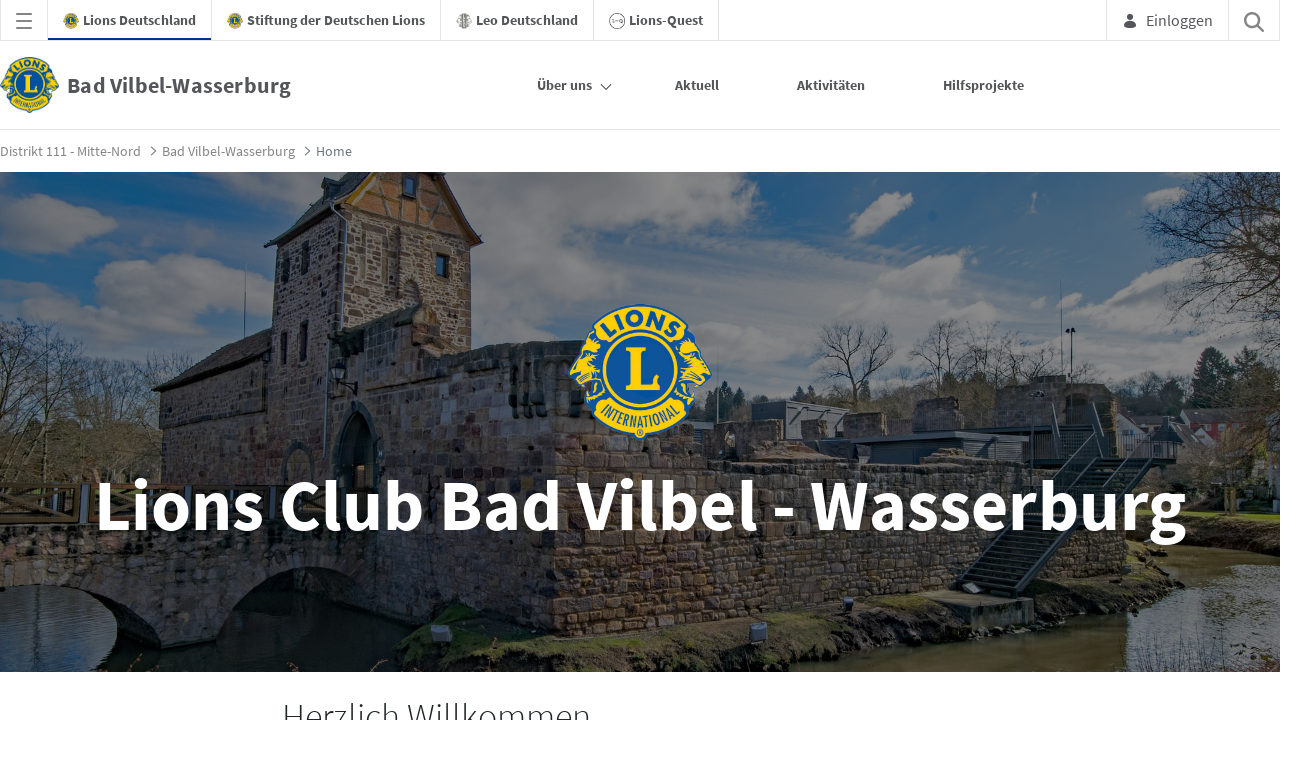

--- FILE ---
content_type: text/html;charset=UTF-8
request_url: https://bad-vilbel-wasserburg.lions.de/
body_size: 25618
content:
































	
		
			<!DOCTYPE html>




























































<html class="ltr" dir="ltr" lang="de-DE">

<head>
    <title>Willkommen beim Lions Club Bad Vilbel-Wasserburg - Bad Vilbel-Wasserburg - Lions Deutschland</title>

    <meta content="initial-scale=1.0, width=device-width" name="viewport"/>
    <meta name = "format-detection" content = "telephone=no">
































<meta content="text/html; charset=UTF-8" http-equiv="content-type" />









<meta content="Der Lions Club Bad Vilbel Wasserburg beschreibt die durchgeführten Veranstaltungen und das soziale Engagement bei der Unterstützung von Hilfsprojekten." lang="de-DE" name="description" /><meta content="Lions, Lions Club, Bad Vilbel, Wasserburg, Weinfest, Halloween, Verein, soziales Engagement, Ehrenamt" lang="de-DE" name="keywords" />


<script type="importmap">{"imports":{"react-dom":"/o/frontend-js-react-web/__liferay__/exports/react-dom.js","@clayui/breadcrumb":"/o/frontend-taglib-clay/__liferay__/exports/@clayui$breadcrumb.js","@clayui/charts":"/o/frontend-taglib-clay/__liferay__/exports/@clayui$charts.js","@clayui/empty-state":"/o/frontend-taglib-clay/__liferay__/exports/@clayui$empty-state.js","react":"/o/frontend-js-react-web/__liferay__/exports/react.js","react-dom-16":"/o/frontend-js-react-web/__liferay__/exports/react-dom-16.js","@clayui/navigation-bar":"/o/frontend-taglib-clay/__liferay__/exports/@clayui$navigation-bar.js","@clayui/icon":"/o/frontend-taglib-clay/__liferay__/exports/@clayui$icon.js","@clayui/table":"/o/frontend-taglib-clay/__liferay__/exports/@clayui$table.js","@clayui/slider":"/o/frontend-taglib-clay/__liferay__/exports/@clayui$slider.js","@clayui/multi-select":"/o/frontend-taglib-clay/__liferay__/exports/@clayui$multi-select.js","@clayui/nav":"/o/frontend-taglib-clay/__liferay__/exports/@clayui$nav.js","@clayui/provider":"/o/frontend-taglib-clay/__liferay__/exports/@clayui$provider.js","@clayui/panel":"/o/frontend-taglib-clay/__liferay__/exports/@clayui$panel.js","@liferay/dynamic-data-mapping-form-field-type":"/o/dynamic-data-mapping-form-field-type/__liferay__/index.js","@clayui/list":"/o/frontend-taglib-clay/__liferay__/exports/@clayui$list.js","@clayui/date-picker":"/o/frontend-taglib-clay/__liferay__/exports/@clayui$date-picker.js","@clayui/label":"/o/frontend-taglib-clay/__liferay__/exports/@clayui$label.js","@liferay/frontend-js-api/data-set":"/o/frontend-js-dependencies-web/__liferay__/exports/@liferay$js-api$data-set.js","@clayui/core":"/o/frontend-taglib-clay/__liferay__/exports/@clayui$core.js","@clayui/pagination-bar":"/o/frontend-taglib-clay/__liferay__/exports/@clayui$pagination-bar.js","@clayui/layout":"/o/frontend-taglib-clay/__liferay__/exports/@clayui$layout.js","@clayui/multi-step-nav":"/o/frontend-taglib-clay/__liferay__/exports/@clayui$multi-step-nav.js","@liferay/frontend-js-api":"/o/frontend-js-dependencies-web/__liferay__/exports/@liferay$js-api.js","@clayui/toolbar":"/o/frontend-taglib-clay/__liferay__/exports/@clayui$toolbar.js","@clayui/badge":"/o/frontend-taglib-clay/__liferay__/exports/@clayui$badge.js","react-dom-18":"/o/frontend-js-react-web/__liferay__/exports/react-dom-18.js","@clayui/link":"/o/frontend-taglib-clay/__liferay__/exports/@clayui$link.js","@clayui/card":"/o/frontend-taglib-clay/__liferay__/exports/@clayui$card.js","@clayui/tooltip":"/o/frontend-taglib-clay/__liferay__/exports/@clayui$tooltip.js","@clayui/button":"/o/frontend-taglib-clay/__liferay__/exports/@clayui$button.js","@clayui/tabs":"/o/frontend-taglib-clay/__liferay__/exports/@clayui$tabs.js","@clayui/sticker":"/o/frontend-taglib-clay/__liferay__/exports/@clayui$sticker.js","@clayui/form":"/o/frontend-taglib-clay/__liferay__/exports/@clayui$form.js","@clayui/popover":"/o/frontend-taglib-clay/__liferay__/exports/@clayui$popover.js","@clayui/shared":"/o/frontend-taglib-clay/__liferay__/exports/@clayui$shared.js","@clayui/localized-input":"/o/frontend-taglib-clay/__liferay__/exports/@clayui$localized-input.js","@clayui/modal":"/o/frontend-taglib-clay/__liferay__/exports/@clayui$modal.js","@clayui/color-picker":"/o/frontend-taglib-clay/__liferay__/exports/@clayui$color-picker.js","@clayui/pagination":"/o/frontend-taglib-clay/__liferay__/exports/@clayui$pagination.js","@clayui/autocomplete":"/o/frontend-taglib-clay/__liferay__/exports/@clayui$autocomplete.js","@clayui/management-toolbar":"/o/frontend-taglib-clay/__liferay__/exports/@clayui$management-toolbar.js","@clayui/time-picker":"/o/frontend-taglib-clay/__liferay__/exports/@clayui$time-picker.js","@clayui/upper-toolbar":"/o/frontend-taglib-clay/__liferay__/exports/@clayui$upper-toolbar.js","@clayui/loading-indicator":"/o/frontend-taglib-clay/__liferay__/exports/@clayui$loading-indicator.js","@clayui/drop-down":"/o/frontend-taglib-clay/__liferay__/exports/@clayui$drop-down.js","@clayui/data-provider":"/o/frontend-taglib-clay/__liferay__/exports/@clayui$data-provider.js","@liferay/language/":"/o/js/language/","@clayui/css":"/o/frontend-taglib-clay/__liferay__/exports/@clayui$css.js","@clayui/alert":"/o/frontend-taglib-clay/__liferay__/exports/@clayui$alert.js","@clayui/progress-bar":"/o/frontend-taglib-clay/__liferay__/exports/@clayui$progress-bar.js","react-16":"/o/frontend-js-react-web/__liferay__/exports/react-16.js","react-18":"/o/frontend-js-react-web/__liferay__/exports/react-18.js"},"scopes":{}}</script><script data-senna-track="temporary">var Liferay = window.Liferay || {};Liferay.Icons = Liferay.Icons || {};Liferay.Icons.controlPanelSpritemap = 'https://bad-vilbel-wasserburg.lions.de/o/admin-theme/images/clay/icons.svg'; Liferay.Icons.spritemap = 'https://bad-vilbel-wasserburg.lions.de/o/lions-theme-new/images/clay/icons.svg';</script>
<script data-senna-track="permanent" type="text/javascript">window.Liferay = window.Liferay || {}; window.Liferay.CSP = {nonce: ''};</script>
<link data-senna-track="temporary" href="https://bad-vilbel-wasserburg.lions.de" rel="canonical" />
<link data-senna-track="temporary" href="https://bad-vilbel-wasserburg.lions.de" hreflang="de-DE" rel="alternate" />
<link data-senna-track="temporary" href="https://bad-vilbel-wasserburg.lions.de" hreflang="x-default" rel="alternate" />
<meta property="og:description" content="Der Lions Club Bad Vilbel Wasserburg beschreibt die durchgeführten Veranstaltungen und das soziale Engagement bei der Unterstützung von Hilfsprojekten.">
<meta property="og:locale" content="de_DE">
<meta property="og:locale:alternate" content="de_DE">
<meta property="og:site_name" content="Bad Vilbel-Wasserburg">
<meta property="og:title" content="Willkommen beim Lions Club Bad Vilbel-Wasserburg - Bad Vilbel-Wasserburg - Lions Deutschland">
<meta property="og:type" content="website">
<meta property="og:url" content="https://bad-vilbel-wasserburg.lions.de">


<link href="https://bad-vilbel-wasserburg.lions.de/o/lions-theme-new/images/favicon.ico" rel="apple-touch-icon" />
<link href="https://bad-vilbel-wasserburg.lions.de/o/lions-theme-new/images/favicon.ico" rel="icon" />



<link class="lfr-css-file" data-senna-track="temporary" href="https://bad-vilbel-wasserburg.lions.de/o/lions-theme-new/css/clay.css?browserId=chrome&amp;themeId=lionstheme_WAR_lionsthemenew&amp;minifierType=css&amp;languageId=de_DE&amp;t=1764574342000" id="liferayAUICSS" rel="stylesheet" type="text/css" />









	<link href="/combo?browserId=chrome&amp;minifierType=css&amp;themeId=lionstheme_WAR_lionsthemenew&amp;languageId=de_DE&amp;com_liferay_asset_publisher_web_portlet_AssetPublisherPortlet_INSTANCE_hRl9rIGoxOIS:%2Fo%2Fasset-publisher-web%2Fcss%2Fmain.css&amp;com_liferay_journal_content_web_portlet_JournalContentPortlet_INSTANCE_A9XBfcNRX6tR:%2Fo%2Fjournal-content-web%2Fcss%2Fmain.css&amp;com_liferay_portal_search_web_portlet_SearchPortlet_INSTANCE_lionsHeaderSearch:%2Fo%2Fportal-search-web%2Fcss%2Fmain.css&amp;com_liferay_product_navigation_product_menu_web_portlet_ProductMenuPortlet:%2Fo%2Fproduct-navigation-product-menu-web%2Fcss%2Fmain.css&amp;com_liferay_product_navigation_user_personal_bar_web_portlet_ProductNavigationUserPersonalBarPortlet:%2Fo%2Fproduct-navigation-user-personal-bar-web%2Fcss%2Fmain.css&amp;com_liferay_site_navigation_menu_web_portlet_SiteNavigationMenuPortlet:%2Fo%2Fsite-navigation-menu-web%2Fcss%2Fmain.css&amp;de_lions_cookie_disclaimer_web_LionsCookieDisclaimerWebPortlet:%2Fo%2Fde.lions.cookie.disclaimer.web%2Fcss%2Fmain.css&amp;t=1764574342000" rel="stylesheet" type="text/css"
 data-senna-track="temporary" id="e880df8c" />








<script type="text/javascript" data-senna-track="temporary">
	// <![CDATA[
		var Liferay = Liferay || {};

		Liferay.Browser = {
			acceptsGzip: function () {
				return true;
			},

			

			getMajorVersion: function () {
				return 131.0;
			},

			getRevision: function () {
				return '537.36';
			},
			getVersion: function () {
				return '131.0';
			},

			

			isAir: function () {
				return false;
			},
			isChrome: function () {
				return true;
			},
			isEdge: function () {
				return false;
			},
			isFirefox: function () {
				return false;
			},
			isGecko: function () {
				return true;
			},
			isIe: function () {
				return false;
			},
			isIphone: function () {
				return false;
			},
			isLinux: function () {
				return false;
			},
			isMac: function () {
				return true;
			},
			isMobile: function () {
				return false;
			},
			isMozilla: function () {
				return false;
			},
			isOpera: function () {
				return false;
			},
			isRtf: function () {
				return true;
			},
			isSafari: function () {
				return true;
			},
			isSun: function () {
				return false;
			},
			isWebKit: function () {
				return true;
			},
			isWindows: function () {
				return false;
			}
		};

		Liferay.Data = Liferay.Data || {};

		Liferay.Data.ICONS_INLINE_SVG = true;

		Liferay.Data.NAV_SELECTOR = '#navigation';

		Liferay.Data.NAV_SELECTOR_MOBILE = '#navigationCollapse';

		Liferay.Data.isCustomizationView = function () {
			return false;
		};

		Liferay.Data.notices = [
			
		];

		(function () {
			var available = {};

			var direction = {};

			

				available['de_DE'] = 'Deutsch\x20\x28Deutschland\x29';
				direction['de_DE'] = 'ltr';

			

			let _cache = {};

			if (Liferay && Liferay.Language && Liferay.Language._cache) {
				_cache = Liferay.Language._cache;
			}

			Liferay.Language = {
				_cache,
				available,
				direction,
				get: function(key) {
					let value = Liferay.Language._cache[key];

					if (value === undefined) {
						value = key;
					}

					return value;
				}
			};
		})();

		var featureFlags = {"LPD-10964":false,"LPD-37927":false,"LPD-10889":false,"LPS-193884":false,"LPD-30371":false,"LPD-11131":true,"LPS-178642":false,"LPS-193005":false,"LPD-31789":false,"LPD-10562":false,"LPD-11212":false,"COMMERCE-8087":false,"LPD-39304":true,"LPD-13311":true,"LRAC-10757":false,"LPD-35941":false,"LPS-180090":false,"LPS-178052":false,"LPD-21414":false,"LPS-185892":false,"LPS-186620":false,"LPD-40533":true,"LPD-40534":true,"LPS-184404":false,"LPD-40530":true,"LPD-20640":false,"LPS-198183":false,"LPD-38869":true,"LPD-35678":false,"LPD-6378":false,"LPS-153714":false,"LPD-11848":false,"LPS-170670":false,"LPD-7822":false,"LPS-169981":false,"LPD-21926":false,"LPS-177027":false,"LPD-37531":false,"LPD-11003":false,"LPD-36446":false,"LPD-39437":false,"LPS-135430":false,"LPD-20556":false,"LPD-45276":false,"LPS-134060":false,"LPS-164563":false,"LPD-32050":false,"LPS-122920":false,"LPS-199086":false,"LPD-35128":false,"LPD-10588":false,"LPD-13778":true,"LPD-11313":false,"LPD-6368":false,"LPD-34594":false,"LPS-202104":false,"LPD-19955":false,"LPD-35443":false,"LPD-39967":false,"LPD-11235":false,"LPD-11232":false,"LPS-196935":true,"LPD-43542":false,"LPS-176691":false,"LPS-197909":false,"LPD-29516":false,"COMMERCE-8949":false,"LPD-11228":false,"LPS-153813":false,"LPD-17809":false,"COMMERCE-13024":false,"LPS-165482":false,"LPS-193551":false,"LPS-197477":false,"LPS-174816":false,"LPS-186360":false,"LPD-30204":false,"LPD-32867":false,"LPS-153332":false,"LPD-35013":true,"LPS-179669":false,"LPS-174417":false,"LPD-44091":true,"LPD-31212":false,"LPD-18221":false,"LPS-155284":false,"LRAC-15017":false,"LPD-19870":false,"LPS-200108":false,"LPD-20131":false,"LPS-159643":false,"LPS-129412":false,"LPS-169837":false,"LPD-20379":false};

		Liferay.FeatureFlags = Object.keys(featureFlags).reduce(
			(acc, key) => ({
				...acc, [key]: featureFlags[key] === 'true' || featureFlags[key] === true
			}), {}
		);

		Liferay.PortletKeys = {
			DOCUMENT_LIBRARY: 'com_liferay_document_library_web_portlet_DLPortlet',
			DYNAMIC_DATA_MAPPING: 'com_liferay_dynamic_data_mapping_web_portlet_DDMPortlet',
			ITEM_SELECTOR: 'com_liferay_item_selector_web_portlet_ItemSelectorPortlet'
		};

		Liferay.PropsValues = {
			JAVASCRIPT_SINGLE_PAGE_APPLICATION_TIMEOUT: 0,
			UPLOAD_SERVLET_REQUEST_IMPL_MAX_SIZE: 20000000000
		};

		Liferay.ThemeDisplay = {

			

			
				getLayoutId: function () {
					return '25';
				},

				

				getLayoutRelativeControlPanelURL: function () {
					return '/group/bad-vilbel-wasserburg/~/control_panel/manage';
				},

				getLayoutRelativeURL: function () {
					return '/home';
				},
				getLayoutURL: function () {
					return 'https://bad-vilbel-wasserburg.lions.de/home';
				},
				getParentLayoutId: function () {
					return '0';
				},
				isControlPanel: function () {
					return false;
				},
				isPrivateLayout: function () {
					return 'false';
				},
				isVirtualLayout: function () {
					return false;
				},
			

			getBCP47LanguageId: function () {
				return 'de-DE';
			},
			getCanonicalURL: function () {

				

				return 'https\x3a\x2f\x2fbad-vilbel-wasserburg\x2elions\x2ede';
			},
			getCDNBaseURL: function () {
				return 'https://bad-vilbel-wasserburg.lions.de';
			},
			getCDNDynamicResourcesHost: function () {
				return '';
			},
			getCDNHost: function () {
				return '';
			},
			getCompanyGroupId: function () {
				return '10194';
			},
			getCompanyId: function () {
				return '10154';
			},
			getDefaultLanguageId: function () {
				return 'de_DE';
			},
			getDoAsUserIdEncoded: function () {
				return '';
			},
			getLanguageId: function () {
				return 'de_DE';
			},
			getParentGroupId: function () {
				return '81536337';
			},
			getPathContext: function () {
				return '';
			},
			getPathImage: function () {
				return '/image';
			},
			getPathJavaScript: function () {
				return '/o/frontend-js-web';
			},
			getPathMain: function () {
				return '/c';
			},
			getPathThemeImages: function () {
				return 'https://bad-vilbel-wasserburg.lions.de/o/lions-theme-new/images';
			},
			getPathThemeRoot: function () {
				return '/o/lions-theme-new';
			},
			getPlid: function () {
				return '30807862';
			},
			getPortalURL: function () {
				return 'https://bad-vilbel-wasserburg.lions.de';
			},
			getRealUserId: function () {
				return '10158';
			},
			getRemoteAddr: function () {
				return '3.133.82.193';
			},
			getRemoteHost: function () {
				return '3.133.82.193';
			},
			getScopeGroupId: function () {
				return '81536337';
			},
			getScopeGroupIdOrLiveGroupId: function () {
				return '81536337';
			},
			getSessionId: function () {
				return '';
			},
			getSiteAdminURL: function () {
				return 'https://bad-vilbel-wasserburg.lions.de/group/bad-vilbel-wasserburg/~/control_panel/manage?p_p_lifecycle=0&p_p_state=maximized&p_p_mode=view';
			},
			getSiteGroupId: function () {
				return '81536337';
			},
			getTimeZone: function() {
				return 'Europe/Paris';
			},
			getURLControlPanel: function() {
				return '/group/control_panel?refererPlid=30807862';
			},
			getURLHome: function () {
				return 'https\x3a\x2f\x2fbad-vilbel-wasserburg\x2elions\x2ede\x2fweb\x2fguest';
			},
			getUserEmailAddress: function () {
				return '';
			},
			getUserId: function () {
				return '10158';
			},
			getUserName: function () {
				return '';
			},
			isAddSessionIdToURL: function () {
				return false;
			},
			isImpersonated: function () {
				return false;
			},
			isSignedIn: function () {
				return false;
			},

			isStagedPortlet: function () {
				
					
						return false;
					
				
			},

			isStateExclusive: function () {
				return false;
			},
			isStateMaximized: function () {
				return false;
			},
			isStatePopUp: function () {
				return false;
			}
		};

		var themeDisplay = Liferay.ThemeDisplay;

		Liferay.AUI = {

			

			getCombine: function () {
				return true;
			},
			getComboPath: function () {
				return '/combo/?browserId=chrome&minifierType=&languageId=de_DE&t=1768570116676&';
			},
			getDateFormat: function () {
				return '%d.%m.%Y';
			},
			getEditorCKEditorPath: function () {
				return '/o/frontend-editor-ckeditor-web';
			},
			getFilter: function () {
				var filter = 'raw';

				
					
						filter = 'min';
					
					

				return filter;
			},
			getFilterConfig: function () {
				var instance = this;

				var filterConfig = null;

				if (!instance.getCombine()) {
					filterConfig = {
						replaceStr: '.js' + instance.getStaticResourceURLParams(),
						searchExp: '\\.js$'
					};
				}

				return filterConfig;
			},
			getJavaScriptRootPath: function () {
				return '/o/frontend-js-web';
			},
			getPortletRootPath: function () {
				return '/html/portlet';
			},
			getStaticResourceURLParams: function () {
				return '?browserId=chrome&minifierType=&languageId=de_DE&t=1768570116676';
			}
		};

		Liferay.authToken = 'hI321ini';

		

		Liferay.currentURL = '\x2f';
		Liferay.currentURLEncoded = '\x252F';
	// ]]>
</script>

<script data-senna-track="temporary" type="text/javascript">window.__CONFIG__= {basePath: '',combine: true, defaultURLParams: null, explainResolutions: false, exposeGlobal: false, logLevel: 'warn', moduleType: 'module', namespace:'Liferay', nonce: '', reportMismatchedAnonymousModules: 'warn', resolvePath: '/o/js_resolve_modules', url: '/combo/?browserId=chrome&minifierType=js&languageId=de_DE&t=1768570116676&', waitTimeout: 60000};</script><script data-senna-track="permanent" src="/o/frontend-js-loader-modules-extender/loader.js?&mac=9WaMmhziBCkScHZwrrVcOR7VZF4=&browserId=chrome&languageId=de_DE&minifierType=js" type="text/javascript"></script><script data-senna-track="permanent" src="/combo?browserId=chrome&minifierType=js&languageId=de_DE&t=1768570116676&/o/frontend-js-aui-web/aui/aui/aui-min.js&/o/frontend-js-aui-web/liferay/modules.js&/o/frontend-js-aui-web/liferay/aui_sandbox.js&/o/frontend-js-aui-web/aui/attribute-base/attribute-base-min.js&/o/frontend-js-aui-web/aui/attribute-complex/attribute-complex-min.js&/o/frontend-js-aui-web/aui/attribute-core/attribute-core-min.js&/o/frontend-js-aui-web/aui/attribute-observable/attribute-observable-min.js&/o/frontend-js-aui-web/aui/attribute-extras/attribute-extras-min.js&/o/frontend-js-aui-web/aui/event-custom-base/event-custom-base-min.js&/o/frontend-js-aui-web/aui/event-custom-complex/event-custom-complex-min.js&/o/frontend-js-aui-web/aui/oop/oop-min.js&/o/frontend-js-aui-web/aui/aui-base-lang/aui-base-lang-min.js&/o/frontend-js-aui-web/liferay/dependency.js&/o/frontend-js-aui-web/liferay/util.js&/o/frontend-js-web/liferay/dom_task_runner.js&/o/frontend-js-web/liferay/events.js&/o/frontend-js-web/liferay/lazy_load.js&/o/frontend-js-web/liferay/liferay.js&/o/frontend-js-web/liferay/global.bundle.js&/o/frontend-js-web/liferay/portlet.js&/o/frontend-js-web/liferay/workflow.js&/o/oauth2-provider-web/js/liferay.js" type="text/javascript"></script>
<script data-senna-track="temporary" type="text/javascript">window.Liferay = Liferay || {}; window.Liferay.OAuth2 = {getAuthorizeURL: function() {return 'https://bad-vilbel-wasserburg.lions.de/o/oauth2/authorize';}, getBuiltInRedirectURL: function() {return 'https://bad-vilbel-wasserburg.lions.de/o/oauth2/redirect';}, getIntrospectURL: function() { return 'https://bad-vilbel-wasserburg.lions.de/o/oauth2/introspect';}, getTokenURL: function() {return 'https://bad-vilbel-wasserburg.lions.de/o/oauth2/token';}, getUserAgentApplication: function(externalReferenceCode) {return Liferay.OAuth2._userAgentApplications[externalReferenceCode];}, _userAgentApplications: {}}</script><script data-senna-track="temporary" type="text/javascript">try {var MODULE_MAIN='@liferay/frontend-js-state-web@1.0.30/index';var MODULE_PATH='/o/frontend-js-state-web';/**
 * SPDX-FileCopyrightText: (c) 2000 Liferay, Inc. https://liferay.com
 * SPDX-License-Identifier: LGPL-2.1-or-later OR LicenseRef-Liferay-DXP-EULA-2.0.0-2023-06
 */

(function () {
	AUI().applyConfig({
		groups: {
			state: {

				// eslint-disable-next-line
				mainModule: MODULE_MAIN,
			},
		},
	});
})();
} catch(error) {console.error(error);}try {var MODULE_MAIN='dynamic-data-mapping-web@5.0.115/index';var MODULE_PATH='/o/dynamic-data-mapping-web';/**
 * SPDX-FileCopyrightText: (c) 2000 Liferay, Inc. https://liferay.com
 * SPDX-License-Identifier: LGPL-2.1-or-later OR LicenseRef-Liferay-DXP-EULA-2.0.0-2023-06
 */

(function () {
	const LiferayAUI = Liferay.AUI;

	AUI().applyConfig({
		groups: {
			ddm: {
				base: MODULE_PATH + '/js/legacy/',
				combine: Liferay.AUI.getCombine(),
				filter: LiferayAUI.getFilterConfig(),
				modules: {
					'liferay-ddm-form': {
						path: 'ddm_form.js',
						requires: [
							'aui-base',
							'aui-datatable',
							'aui-datatype',
							'aui-image-viewer',
							'aui-parse-content',
							'aui-set',
							'aui-sortable-list',
							'json',
							'liferay-form',
							'liferay-map-base',
							'liferay-translation-manager',
							'liferay-util-window',
						],
					},
					'liferay-portlet-dynamic-data-mapping': {
						condition: {
							trigger: 'liferay-document-library',
						},
						path: 'main.js',
						requires: [
							'arraysort',
							'aui-form-builder-deprecated',
							'aui-form-validator',
							'aui-map',
							'aui-text-unicode',
							'json',
							'liferay-menu',
							'liferay-translation-manager',
							'liferay-util-window',
							'text',
						],
					},
					'liferay-portlet-dynamic-data-mapping-custom-fields': {
						condition: {
							trigger: 'liferay-document-library',
						},
						path: 'custom_fields.js',
						requires: ['liferay-portlet-dynamic-data-mapping'],
					},
				},
				root: MODULE_PATH + '/js/legacy/',
			},
		},
	});
})();
} catch(error) {console.error(error);}try {var MODULE_MAIN='@liferay/document-library-web@6.0.198/index';var MODULE_PATH='/o/document-library-web';/**
 * SPDX-FileCopyrightText: (c) 2000 Liferay, Inc. https://liferay.com
 * SPDX-License-Identifier: LGPL-2.1-or-later OR LicenseRef-Liferay-DXP-EULA-2.0.0-2023-06
 */

(function () {
	AUI().applyConfig({
		groups: {
			dl: {
				base: MODULE_PATH + '/js/legacy/',
				combine: Liferay.AUI.getCombine(),
				filter: Liferay.AUI.getFilterConfig(),
				modules: {
					'document-library-upload-component': {
						path: 'DocumentLibraryUpload.js',
						requires: [
							'aui-component',
							'aui-data-set-deprecated',
							'aui-overlay-manager-deprecated',
							'aui-overlay-mask-deprecated',
							'aui-parse-content',
							'aui-progressbar',
							'aui-template-deprecated',
							'liferay-search-container',
							'querystring-parse-simple',
							'uploader',
						],
					},
				},
				root: MODULE_PATH + '/js/legacy/',
			},
		},
	});
})();
} catch(error) {console.error(error);}try {var MODULE_MAIN='frontend-js-components-web@2.0.80/index';var MODULE_PATH='/o/frontend-js-components-web';/**
 * SPDX-FileCopyrightText: (c) 2000 Liferay, Inc. https://liferay.com
 * SPDX-License-Identifier: LGPL-2.1-or-later OR LicenseRef-Liferay-DXP-EULA-2.0.0-2023-06
 */

(function () {
	AUI().applyConfig({
		groups: {
			components: {

				// eslint-disable-next-line
				mainModule: MODULE_MAIN,
			},
		},
	});
})();
} catch(error) {console.error(error);}try {var MODULE_MAIN='exportimport-web@5.0.100/index';var MODULE_PATH='/o/exportimport-web';/**
 * SPDX-FileCopyrightText: (c) 2000 Liferay, Inc. https://liferay.com
 * SPDX-License-Identifier: LGPL-2.1-or-later OR LicenseRef-Liferay-DXP-EULA-2.0.0-2023-06
 */

(function () {
	AUI().applyConfig({
		groups: {
			exportimportweb: {
				base: MODULE_PATH + '/js/legacy/',
				combine: Liferay.AUI.getCombine(),
				filter: Liferay.AUI.getFilterConfig(),
				modules: {
					'liferay-export-import-export-import': {
						path: 'main.js',
						requires: [
							'aui-datatype',
							'aui-dialog-iframe-deprecated',
							'aui-modal',
							'aui-parse-content',
							'aui-toggler',
							'liferay-portlet-base',
							'liferay-util-window',
						],
					},
				},
				root: MODULE_PATH + '/js/legacy/',
			},
		},
	});
})();
} catch(error) {console.error(error);}try {var MODULE_MAIN='frontend-editor-alloyeditor-web@5.0.56/index';var MODULE_PATH='/o/frontend-editor-alloyeditor-web';/**
 * SPDX-FileCopyrightText: (c) 2000 Liferay, Inc. https://liferay.com
 * SPDX-License-Identifier: LGPL-2.1-or-later OR LicenseRef-Liferay-DXP-EULA-2.0.0-2023-06
 */

(function () {
	AUI().applyConfig({
		groups: {
			alloyeditor: {
				base: MODULE_PATH + '/js/legacy/',
				combine: Liferay.AUI.getCombine(),
				filter: Liferay.AUI.getFilterConfig(),
				modules: {
					'liferay-alloy-editor': {
						path: 'alloyeditor.js',
						requires: [
							'aui-component',
							'liferay-portlet-base',
							'timers',
						],
					},
					'liferay-alloy-editor-source': {
						path: 'alloyeditor_source.js',
						requires: [
							'aui-debounce',
							'liferay-fullscreen-source-editor',
							'liferay-source-editor',
							'plugin',
						],
					},
				},
				root: MODULE_PATH + '/js/legacy/',
			},
		},
	});
})();
} catch(error) {console.error(error);}try {var MODULE_MAIN='staging-processes-web@5.0.65/index';var MODULE_PATH='/o/staging-processes-web';/**
 * SPDX-FileCopyrightText: (c) 2000 Liferay, Inc. https://liferay.com
 * SPDX-License-Identifier: LGPL-2.1-or-later OR LicenseRef-Liferay-DXP-EULA-2.0.0-2023-06
 */

(function () {
	AUI().applyConfig({
		groups: {
			stagingprocessesweb: {
				base: MODULE_PATH + '/js/legacy/',
				combine: Liferay.AUI.getCombine(),
				filter: Liferay.AUI.getFilterConfig(),
				modules: {
					'liferay-staging-processes-export-import': {
						path: 'main.js',
						requires: [
							'aui-datatype',
							'aui-dialog-iframe-deprecated',
							'aui-modal',
							'aui-parse-content',
							'aui-toggler',
							'liferay-portlet-base',
							'liferay-util-window',
						],
					},
				},
				root: MODULE_PATH + '/js/legacy/',
			},
		},
	});
})();
} catch(error) {console.error(error);}try {var MODULE_MAIN='portal-workflow-kaleo-designer-web@5.0.146/index';var MODULE_PATH='/o/portal-workflow-kaleo-designer-web';/**
 * SPDX-FileCopyrightText: (c) 2000 Liferay, Inc. https://liferay.com
 * SPDX-License-Identifier: LGPL-2.1-or-later OR LicenseRef-Liferay-DXP-EULA-2.0.0-2023-06
 */

(function () {
	AUI().applyConfig({
		groups: {
			'kaleo-designer': {
				base: MODULE_PATH + '/designer/js/legacy/',
				combine: Liferay.AUI.getCombine(),
				filter: Liferay.AUI.getFilterConfig(),
				modules: {
					'liferay-kaleo-designer-autocomplete-util': {
						path: 'autocomplete_util.js',
						requires: ['autocomplete', 'autocomplete-highlighters'],
					},
					'liferay-kaleo-designer-definition-diagram-controller': {
						path: 'definition_diagram_controller.js',
						requires: [
							'liferay-kaleo-designer-field-normalizer',
							'liferay-kaleo-designer-utils',
						],
					},
					'liferay-kaleo-designer-dialogs': {
						path: 'dialogs.js',
						requires: ['liferay-util-window'],
					},
					'liferay-kaleo-designer-editors': {
						path: 'editors.js',
						requires: [
							'aui-ace-editor',
							'aui-ace-editor-mode-xml',
							'aui-base',
							'aui-datatype',
							'aui-node',
							'liferay-kaleo-designer-autocomplete-util',
							'liferay-kaleo-designer-utils',
						],
					},
					'liferay-kaleo-designer-field-normalizer': {
						path: 'field_normalizer.js',
						requires: ['liferay-kaleo-designer-remote-services'],
					},
					'liferay-kaleo-designer-nodes': {
						path: 'nodes.js',
						requires: [
							'aui-datatable',
							'aui-datatype',
							'aui-diagram-builder',
							'liferay-kaleo-designer-editors',
							'liferay-kaleo-designer-utils',
						],
					},
					'liferay-kaleo-designer-remote-services': {
						path: 'remote_services.js',
						requires: ['aui-io'],
					},
					'liferay-kaleo-designer-templates': {
						path: 'templates.js',
						requires: ['aui-tpl-snippets-deprecated'],
					},
					'liferay-kaleo-designer-utils': {
						path: 'utils.js',
						requires: [],
					},
					'liferay-kaleo-designer-xml-definition': {
						path: 'xml_definition.js',
						requires: [
							'aui-base',
							'aui-component',
							'dataschema-xml',
							'datatype-xml',
						],
					},
					'liferay-kaleo-designer-xml-definition-serializer': {
						path: 'xml_definition_serializer.js',
						requires: ['escape', 'liferay-kaleo-designer-xml-util'],
					},
					'liferay-kaleo-designer-xml-util': {
						path: 'xml_util.js',
						requires: ['aui-base'],
					},
					'liferay-portlet-kaleo-designer': {
						path: 'main.js',
						requires: [
							'aui-ace-editor',
							'aui-ace-editor-mode-xml',
							'aui-tpl-snippets-deprecated',
							'dataschema-xml',
							'datasource',
							'datatype-xml',
							'event-valuechange',
							'io-form',
							'liferay-kaleo-designer-autocomplete-util',
							'liferay-kaleo-designer-editors',
							'liferay-kaleo-designer-nodes',
							'liferay-kaleo-designer-remote-services',
							'liferay-kaleo-designer-utils',
							'liferay-kaleo-designer-xml-util',
							'liferay-util-window',
						],
					},
				},
				root: MODULE_PATH + '/designer/js/legacy/',
			},
		},
	});
})();
} catch(error) {console.error(error);}try {var MODULE_MAIN='@liferay/frontend-js-react-web@5.0.54/index';var MODULE_PATH='/o/frontend-js-react-web';/**
 * SPDX-FileCopyrightText: (c) 2000 Liferay, Inc. https://liferay.com
 * SPDX-License-Identifier: LGPL-2.1-or-later OR LicenseRef-Liferay-DXP-EULA-2.0.0-2023-06
 */

(function () {
	AUI().applyConfig({
		groups: {
			react: {

				// eslint-disable-next-line
				mainModule: MODULE_MAIN,
			},
		},
	});
})();
} catch(error) {console.error(error);}try {var MODULE_MAIN='calendar-web@5.0.105/index';var MODULE_PATH='/o/calendar-web';/**
 * SPDX-FileCopyrightText: (c) 2000 Liferay, Inc. https://liferay.com
 * SPDX-License-Identifier: LGPL-2.1-or-later OR LicenseRef-Liferay-DXP-EULA-2.0.0-2023-06
 */

(function () {
	AUI().applyConfig({
		groups: {
			calendar: {
				base: MODULE_PATH + '/js/legacy/',
				combine: Liferay.AUI.getCombine(),
				filter: Liferay.AUI.getFilterConfig(),
				modules: {
					'liferay-calendar-a11y': {
						path: 'calendar_a11y.js',
						requires: ['calendar'],
					},
					'liferay-calendar-container': {
						path: 'calendar_container.js',
						requires: [
							'aui-alert',
							'aui-base',
							'aui-component',
							'liferay-portlet-base',
						],
					},
					'liferay-calendar-date-picker-sanitizer': {
						path: 'date_picker_sanitizer.js',
						requires: ['aui-base'],
					},
					'liferay-calendar-interval-selector': {
						path: 'interval_selector.js',
						requires: ['aui-base', 'liferay-portlet-base'],
					},
					'liferay-calendar-interval-selector-scheduler-event-link': {
						path: 'interval_selector_scheduler_event_link.js',
						requires: ['aui-base', 'liferay-portlet-base'],
					},
					'liferay-calendar-list': {
						path: 'calendar_list.js',
						requires: [
							'aui-template-deprecated',
							'liferay-scheduler',
						],
					},
					'liferay-calendar-message-util': {
						path: 'message_util.js',
						requires: ['liferay-util-window'],
					},
					'liferay-calendar-recurrence-converter': {
						path: 'recurrence_converter.js',
						requires: [],
					},
					'liferay-calendar-recurrence-dialog': {
						path: 'recurrence.js',
						requires: [
							'aui-base',
							'liferay-calendar-recurrence-util',
						],
					},
					'liferay-calendar-recurrence-util': {
						path: 'recurrence_util.js',
						requires: ['aui-base', 'liferay-util-window'],
					},
					'liferay-calendar-reminders': {
						path: 'calendar_reminders.js',
						requires: ['aui-base'],
					},
					'liferay-calendar-remote-services': {
						path: 'remote_services.js',
						requires: [
							'aui-base',
							'aui-component',
							'liferay-calendar-util',
							'liferay-portlet-base',
						],
					},
					'liferay-calendar-session-listener': {
						path: 'session_listener.js',
						requires: ['aui-base', 'liferay-scheduler'],
					},
					'liferay-calendar-simple-color-picker': {
						path: 'simple_color_picker.js',
						requires: ['aui-base', 'aui-template-deprecated'],
					},
					'liferay-calendar-simple-menu': {
						path: 'simple_menu.js',
						requires: [
							'aui-base',
							'aui-template-deprecated',
							'event-outside',
							'event-touch',
							'widget-modality',
							'widget-position',
							'widget-position-align',
							'widget-position-constrain',
							'widget-stack',
							'widget-stdmod',
						],
					},
					'liferay-calendar-util': {
						path: 'calendar_util.js',
						requires: [
							'aui-datatype',
							'aui-io',
							'aui-scheduler',
							'aui-toolbar',
							'autocomplete',
							'autocomplete-highlighters',
						],
					},
					'liferay-scheduler': {
						path: 'scheduler.js',
						requires: [
							'async-queue',
							'aui-datatype',
							'aui-scheduler',
							'dd-plugin',
							'liferay-calendar-a11y',
							'liferay-calendar-message-util',
							'liferay-calendar-recurrence-converter',
							'liferay-calendar-recurrence-util',
							'liferay-calendar-util',
							'liferay-scheduler-event-recorder',
							'liferay-scheduler-models',
							'promise',
							'resize-plugin',
						],
					},
					'liferay-scheduler-event-recorder': {
						path: 'scheduler_event_recorder.js',
						requires: [
							'dd-plugin',
							'liferay-calendar-util',
							'resize-plugin',
						],
					},
					'liferay-scheduler-models': {
						path: 'scheduler_models.js',
						requires: [
							'aui-datatype',
							'dd-plugin',
							'liferay-calendar-util',
						],
					},
				},
				root: MODULE_PATH + '/js/legacy/',
			},
		},
	});
})();
} catch(error) {console.error(error);}try {var MODULE_MAIN='contacts-web@5.0.65/index';var MODULE_PATH='/o/contacts-web';/**
 * SPDX-FileCopyrightText: (c) 2000 Liferay, Inc. https://liferay.com
 * SPDX-License-Identifier: LGPL-2.1-or-later OR LicenseRef-Liferay-DXP-EULA-2.0.0-2023-06
 */

(function () {
	AUI().applyConfig({
		groups: {
			contactscenter: {
				base: MODULE_PATH + '/js/legacy/',
				combine: Liferay.AUI.getCombine(),
				filter: Liferay.AUI.getFilterConfig(),
				modules: {
					'liferay-contacts-center': {
						path: 'main.js',
						requires: [
							'aui-io-plugin-deprecated',
							'aui-toolbar',
							'autocomplete-base',
							'datasource-io',
							'json-parse',
							'liferay-portlet-base',
							'liferay-util-window',
						],
					},
				},
				root: MODULE_PATH + '/js/legacy/',
			},
		},
	});
})();
} catch(error) {console.error(error);}try {var MODULE_MAIN='portal-search-web@6.0.148/index';var MODULE_PATH='/o/portal-search-web';/**
 * SPDX-FileCopyrightText: (c) 2000 Liferay, Inc. https://liferay.com
 * SPDX-License-Identifier: LGPL-2.1-or-later OR LicenseRef-Liferay-DXP-EULA-2.0.0-2023-06
 */

(function () {
	AUI().applyConfig({
		groups: {
			search: {
				base: MODULE_PATH + '/js/',
				combine: Liferay.AUI.getCombine(),
				filter: Liferay.AUI.getFilterConfig(),
				modules: {
					'liferay-search-custom-range-facet': {
						path: 'custom_range_facet.js',
						requires: ['aui-form-validator'],
					},
				},
				root: MODULE_PATH + '/js/',
			},
		},
	});
})();
} catch(error) {console.error(error);}</script>




<script type="text/javascript" data-senna-track="temporary">
	// <![CDATA[
		
			
				
		

		
	// ]]>
</script>





	
		

			

			
		
		



	
		

			

			
		
	



	
		

			

			
		
	












	



















<link class="lfr-css-file" data-senna-track="temporary" href="https://bad-vilbel-wasserburg.lions.de/o/lions-theme-new/css/main.css?browserId=chrome&amp;themeId=lionstheme_WAR_lionsthemenew&amp;minifierType=css&amp;languageId=de_DE&amp;t=1764574342000" id="liferayThemeCSS" rel="stylesheet" type="text/css" />








	<style data-senna-track="temporary" type="text/css">

		

			

		

			

		

			

		

			

		

			

		

			

		

			

		

			

		

			

		

			

		

			

		

	</style>


<style data-senna-track="temporary" type="text/css">
</style>
<link data-senna-track="permanent" href="https://bad-vilbel-wasserburg.lions.de/combo?browserId=chrome&minifierType=css&languageId=de_DE&t=1764574313093&/o/lions-common-theme-contributor/css/clay-modal-input-fix.css&/o/lions-common-theme-contributor/css/lions-common-theme-contributor.css" rel="stylesheet" type = "text/css" />
<link data-senna-track="permanent" href="/o/frontend-js-aui-web/alloy_ui.css?&mac=favIEq7hPo8AEd6k+N5OVADEEls=&browserId=chrome&languageId=de_DE&minifierType=css&themeId=lionstheme_WAR_lionsthemenew" rel="stylesheet"></link>


















<script type="text/javascript">
Liferay.on(
	'ddmFieldBlur', function(event) {
		if (window.Analytics) {
			Analytics.send(
				'fieldBlurred',
				'Form',
				{
					fieldName: event.fieldName,
					focusDuration: event.focusDuration,
					formId: event.formId,
					formPageTitle: event.formPageTitle,
					page: event.page,
					title: event.title
				}
			);
		}
	}
);

Liferay.on(
	'ddmFieldFocus', function(event) {
		if (window.Analytics) {
			Analytics.send(
				'fieldFocused',
				'Form',
				{
					fieldName: event.fieldName,
					formId: event.formId,
					formPageTitle: event.formPageTitle,
					page: event.page,
					title:event.title
				}
			);
		}
	}
);

Liferay.on(
	'ddmFormPageShow', function(event) {
		if (window.Analytics) {
			Analytics.send(
				'pageViewed',
				'Form',
				{
					formId: event.formId,
					formPageTitle: event.formPageTitle,
					page: event.page,
					title: event.title
				}
			);
		}
	}
);

Liferay.on(
	'ddmFormSubmit', function(event) {
		if (window.Analytics) {
			Analytics.send(
				'formSubmitted',
				'Form',
				{
					formId: event.formId,
					title: event.title
				}
			);
		}
	}
);

Liferay.on(
	'ddmFormView', function(event) {
		if (window.Analytics) {
			Analytics.send(
				'formViewed',
				'Form',
				{
					formId: event.formId,
					title: event.title
				}
			);
		}
	}
);

</script><script>

</script>









<script type="text/javascript" data-senna-track="temporary">
	if (window.Analytics) {
		window._com_liferay_document_library_analytics_isViewFileEntry = false;
	}
</script>










        <script type="module">
          import LionsMatomo from "/o/lions-js-module-loader/modules/lions_matomo.js";

          let matomoConfig = {
            matomoHost: 'https://analytics.lions.de/matomo',
            matomoWebsiteId: '2',
            matomoGroupId: '81536337',
            matomoGroupIdDymensionId: '2',
            matomoVisitorType: 'Gast',
            matomoVisitorTypeDymensionId: '1'
          }

          new LionsMatomo(matomoConfig);
        </script>

    <link rel="apple-touch-icon" sizes="57x57" href="https://bad-vilbel-wasserburg.lions.de/o/lions-theme-new/images/icons/apple-icon-57x57.png">
    <link rel="apple-touch-icon" sizes="60x60" href="https://bad-vilbel-wasserburg.lions.de/o/lions-theme-new/images/icons/apple-icon-60x60.png">
    <link rel="apple-touch-icon" sizes="72x72" href="https://bad-vilbel-wasserburg.lions.de/o/lions-theme-new/images/icons/apple-icon-72x72.png">
    <link rel="apple-touch-icon" sizes="76x76" href="https://bad-vilbel-wasserburg.lions.de/o/lions-theme-new/images/icons/apple-icon-76x76.png">
    <link rel="apple-touch-icon" sizes="114x114"
          href="https://bad-vilbel-wasserburg.lions.de/o/lions-theme-new/images/icons/apple-icon-114x114.png">
    <link rel="apple-touch-icon" sizes="120x120"
          href="https://bad-vilbel-wasserburg.lions.de/o/lions-theme-new/images/icons/apple-icon-120x120.png">
    <link rel="apple-touch-icon" sizes="144x144"
          href="https://bad-vilbel-wasserburg.lions.de/o/lions-theme-new/images/icons/apple-icon-144x144.png">
    <link rel="apple-touch-icon" sizes="152x152"
          href="https://bad-vilbel-wasserburg.lions.de/o/lions-theme-new/images/icons/apple-icon-152x152.png">
    <link rel="apple-touch-icon" sizes="180x180"
          href="https://bad-vilbel-wasserburg.lions.de/o/lions-theme-new/images/icons/apple-icon-180x180.png">
    <link rel="icon" type="image/png" sizes="192x192"
          href="https://bad-vilbel-wasserburg.lions.de/o/lions-theme-new/images/icons/android-icon-192x192.png">
    <link rel="icon" type="image/png" sizes="32x32" href="https://bad-vilbel-wasserburg.lions.de/o/lions-theme-new/images/icons/favicon-32x32.png">
    <link rel="icon" type="image/png" sizes="96x96" href="https://bad-vilbel-wasserburg.lions.de/o/lions-theme-new/images/icons/favicon-96x96.png">
    <link rel="icon" type="image/png" sizes="16x16" href="https://bad-vilbel-wasserburg.lions.de/o/lions-theme-new/images/icons/favicon-16x16.png">
    <link rel="icon" type="image/ico" sizes="256x256"
          href="https://bad-vilbel-wasserburg.lions.de/o/lions-theme-new/images/icons/icon-256x256.ico">
    <link rel="icon" type="image/icns" sizes="256x256"
          href="https://bad-vilbel-wasserburg.lions.de/o/lions-theme-new/images/icons/icon-256x256.icns">
    <link rel="icon" type="image/icns" sizes="512x512"
          href="https://bad-vilbel-wasserburg.lions.de/o/lions-theme-new/images/icons/icon-512x512.icns">

    <script defer src="https://bad-vilbel-wasserburg.lions.de/o/lions-theme-new/js/third-party/fontawesome/fontawesome.min.js"></script>
    <script defer src="https://bad-vilbel-wasserburg.lions.de/o/lions-theme-new/js/third-party/fontawesome/regular.min.js"></script>
    <script defer src="https://bad-vilbel-wasserburg.lions.de/o/lions-theme-new/js/third-party/fontawesome/solid.min.js"></script>
    <script defer src="https://bad-vilbel-wasserburg.lions.de/o/lions-theme-new/js/third-party/fontawesome/brands.min.js"></script>
    <meta property="og:image" itemprop="image" content="https://bad-vilbel-wasserburg.lions.de/o/lions-theme-new/images/login/layout_set_logo.png"/>

    <script type="module">
        import LionsExternalLinks from '/o/lions-js-module-loader/modules/lions_external_links.js';
        new LionsExternalLinks();
    </script>
</head>

<body class="chrome controls-visible  yui3-skin-sam signed-out public-page site">














































	<nav aria-label="Schnell-Links" class="bg-dark cadmin quick-access-nav text-center text-white" id="loen_quickAccessNav">
		
			
				<a class="d-block p-2 sr-only sr-only-focusable text-reset" href="#main-content">
		Zum Hauptinhalt springen
	</a>
			
			
	</nav>











































































<div class="container-fluid position-relative" id="wrapper">

<header class="header header-site">
    <div class="header-row lions-border-bottom">
        <div class="container header-top ">
            
<div class="row align-items-center company-navigation">
    <div class="col">
        <div class="row align-items-center justify-content-between justify-content-lg-start">
            <div class="col-auto menu-toggle open-menu lions-border-left lions-border-right">
                <a class="global-navigation-menu-toggler-open"
                   data-toggle="collapse" id="">
<svg class="lexicon-icon lexicon-icon-bars" role="presentation" ><use xlink:href="https://bad-vilbel-wasserburg.lions.de/o/lions-theme-new/images/clay/icons.svg#bars" /></svg>                </a>
            </div>

            <div class="col-auto menu-toggle close-menu">
                <a class="global-navigation-menu-toggler-close"
                   data-toggle="collapse" id="">
<svg class="lexicon-icon lexicon-icon-times mr-2" role="presentation" ><use xlink:href="https://bad-vilbel-wasserburg.lions.de/o/lions-theme-new/images/clay/icons.svg#times" /></svg>                    <span class="menu-label">Menü schließen</span>
                </a>
            </div>
                    <a href="http://lions.de" target="_self"
                       class="col-auto site-tab d-none d-lg-block lions-border-right active">
                        <span class="image pr-1"><img alt="Lions Deutschland" src="https://bad-vilbel-wasserburg.lions.de/o/lions-theme-new/images/navigation/lions.jpeg"/></span><span
                                class="title">Lions Deutschland</span>
                    </a>
                    <a href="http://stiftung.lions.de" target="_blank"
                       class="col-auto site-tab d-none d-lg-block lions-border-right ">
                        <span class="image pr-1"><img alt="Stiftung der Deutschen Lions" src="https://bad-vilbel-wasserburg.lions.de/o/lions-theme-new/images/navigation/lions.jpeg"/></span><span
                                class="title">Stiftung der Deutschen Lions</span>
                    </a>
                    <a href="http://leo-clubs.de" target="_blank"
                       class="col-auto site-tab d-none d-lg-block lions-border-right ">
                        <span class="image pr-1"><img alt="Leo Deutschland" src="https://bad-vilbel-wasserburg.lions.de/o/lions-theme-new/images/navigation/leo.jpeg"/></span><span
                                class="title">Leo Deutschland</span>
                    </a>
                    <a href="http://lions-quest.de" target="_blank"
                       class="col-auto site-tab d-none d-lg-block lions-border-right ">
                        <span class="image pr-1"><img alt="Lions-Quest" src="https://bad-vilbel-wasserburg.lions.de/o/lions-theme-new/images/navigation/quest.jpeg"/></span><span
                                class="title">Lions-Quest</span>
                    </a>

            <div class="col align-self-center d-lg-none lions-mobile-logo">
                <a class="row no-gutters align-items-center justify-content-start site-name text-normal-grey1 h-100 overflow-hidden"
                   href="https://bad-vilbel-wasserburg.lions.de" title="Gehe zu ">
                    <img alt="" class="col-auto p-1 mr-2" src="/image/layout_set_logo/image/company_logo?img_id=13290&amp;t=1766140414026"/>

                        <div class="col">
                            <h2 class="font-weight-bold mb-0 d-inline" role="heading"
                                aria-level="1">Bad Vilbel-Wasserburg</h2>
                        </div>
                </a>
            </div>
            <div class="col-auto d-lg-none donate">
            </div>
        </div>
    </div>
    <div class="col-auto user lions-border-left lions-border-right">







































































	

	<div class="portlet-boundary portlet-boundary_com_liferay_product_navigation_user_personal_bar_web_portlet_ProductNavigationUserPersonalBarPortlet_  portlet-static portlet-static-end portlet-barebone portlet-user-personal-bar " id="p_p_id_com_liferay_product_navigation_user_personal_bar_web_portlet_ProductNavigationUserPersonalBarPortlet_">
		<span id="p_com_liferay_product_navigation_user_personal_bar_web_portlet_ProductNavigationUserPersonalBarPortlet"></span>




	

	
		
			
















	
	
		<span class="sign-in text-default" role="presentation">
			<div><button class="btn btn-sm btn-unstyled sign-in text-default" type="button" ><span class="inline-item inline-item-before"><svg class="lexicon-icon lexicon-icon-user" role="presentation"><use xlink:href="https://bad-vilbel-wasserburg.lions.de/o/lions-theme-new/images/clay/icons.svg#user" /></svg></span>Einloggen</button><div id="rqsi"></div><script type="module">
import {Button as componentModule} from '/o/frontend-taglib-clay/__liferay__/index.js';
import {signInButtonPropsTransformer as propsTransformer} from '/o/product-navigation-user-personal-bar-web/__liferay__/index.js';
import {render} from '/o/portal-template-react-renderer-impl/__liferay__/index.js';
{
render(componentModule, propsTransformer({"small":true,"componentId":null,"icon":"user","hasBodyContent":false,"additionalProps":{"redirect":true,"signInURL":"https:\/\/bad-vilbel-wasserburg.lions.de\/c\/portal\/login?p_l_id=30807862&redirect=\/"},"label":"Einloggen","type":"button","locale":{"unicodeLocaleKeys":[],"country":"DE","ISO3Language":"deu","displayName":"German (Germany)","displayVariant":"","language":"de","displayLanguage":"German","script":"","unicodeLocaleAttributes":[],"displayCountry":"Germany","ISO3Country":"DEU","variant":"","extensionKeys":[],"displayScript":""},"displayType":"unstyled","outline":false,"borderless":false,"cssClass":"sign-in text-default","portletId":"com_liferay_product_navigation_user_personal_bar_web_portlet_ProductNavigationUserPersonalBarPortlet","block":false,"monospaced":false,"id":null,"swapIconSide":false,"portletNamespace":"_com_liferay_product_navigation_user_personal_bar_web_portlet_ProductNavigationUserPersonalBarPortlet_"}), 'rqsi');
}

</script></div>
		</span>
	

		
	







	</div>






    </div>
        <div class="col-auto search lions-border-right" role="search">
            <div class="search-portlet-wrapper lions-search-portlet-wrapper minimized">
                <div class="search-portlet-inner">






































































	

	<div class="portlet-boundary portlet-boundary_com_liferay_portal_search_web_portlet_SearchPortlet_  portlet-static portlet-static-end portlet-barebone portlet-search " id="p_p_id_com_liferay_portal_search_web_portlet_SearchPortlet_INSTANCE_lionsHeaderSearch_">
		<span id="p_com_liferay_portal_search_web_portlet_SearchPortlet_INSTANCE_lionsHeaderSearch"></span>




	

	
		
			


































	
		
<section class="portlet" id="portlet_com_liferay_portal_search_web_portlet_SearchPortlet_INSTANCE_lionsHeaderSearch" aria-label="Content Widget">


	<div class="portlet-content">

		<div class="autofit-float autofit-row portlet-header">
			<div class="autofit-col autofit-col-expand">
				<h2 class="portlet-title-text">Suche</h2>
			</div>

			<div class="autofit-col autofit-col-end">
				<div class="autofit-section">
				</div>
			</div>
		</div>

		
			<div class=" portlet-content-container">
				


	<div class="portlet-body">



	
		
			
				
					







































	

	








	

				

				
					
						


	

		



















































































<form action="https://bad-vilbel-wasserburg.lions.de/home?p_p_id=com_liferay_portal_search_web_portlet_SearchPortlet_INSTANCE_lionsHeaderSearch&amp;p_p_lifecycle=0&amp;p_p_state=maximized&amp;p_p_mode=view&amp;_com_liferay_portal_search_web_portlet_SearchPortlet_INSTANCE_lionsHeaderSearch_mvcPath=%2Fsearch.jsp&amp;_com_liferay_portal_search_web_portlet_SearchPortlet_INSTANCE_lionsHeaderSearch_redirect=https%3A%2F%2Fbad-vilbel-wasserburg.lions.de%2Fhome%3Fp_p_id%3Dcom_liferay_portal_search_web_portlet_SearchPortlet_INSTANCE_lionsHeaderSearch%26p_p_lifecycle%3D0%26p_p_state%3Dnormal%26p_p_mode%3Dview%23p_com_liferay_portal_search_web_portlet_SearchPortlet_INSTANCE_lionsHeaderSearch" class="form  " data-fm-namespace="_com_liferay_portal_search_web_portlet_SearchPortlet_INSTANCE_lionsHeaderSearch_" id="_com_liferay_portal_search_web_portlet_SearchPortlet_INSTANCE_lionsHeaderSearch_fm" method="get" name="_com_liferay_portal_search_web_portlet_SearchPortlet_INSTANCE_lionsHeaderSearch_fm" >
	
		<div aria-label="Suche" class="input-container" role="group">
	

	


































































	

		

		
			
				
					<input  class="field form-control"  id="_com_liferay_portal_search_web_portlet_SearchPortlet_INSTANCE_lionsHeaderSearch_formDate"    name="_com_liferay_portal_search_web_portlet_SearchPortlet_INSTANCE_lionsHeaderSearch_formDate"     type="hidden" value="1768694474448"   />
				
			
		

		
	









	<input name="p_p_id" type="hidden" value="com_liferay_portal_search_web_portlet_SearchPortlet_INSTANCE_lionsHeaderSearch" /><input name="p_p_lifecycle" type="hidden" value="0" /><input name="p_p_state" type="hidden" value="maximized" /><input name="p_p_mode" type="hidden" value="view" /><input name="_com_liferay_portal_search_web_portlet_SearchPortlet_INSTANCE_lionsHeaderSearch_mvcPath" type="hidden" value="/search.jsp" /><input name="_com_liferay_portal_search_web_portlet_SearchPortlet_INSTANCE_lionsHeaderSearch_redirect" type="hidden" value="https://bad-vilbel-wasserburg.lions.de/home?p_p_id=com_liferay_portal_search_web_portlet_SearchPortlet_INSTANCE_lionsHeaderSearch&amp;p_p_lifecycle=0&amp;p_p_state=normal&amp;p_p_mode=view#p_com_liferay_portal_search_web_portlet_SearchPortlet_INSTANCE_lionsHeaderSearch" />

	<div class="form-group-autofit search-input-group">
		<div class="form-group-item">
			<div class="input-group">
				<div class="input-group-item">
					<input class="form-control input-group-inset input-group-inset-after search-input search-portlet-keywords-input" id="_com_liferay_portal_search_web_portlet_SearchPortlet_INSTANCE_lionsHeaderSearch_keywords" name="_com_liferay_portal_search_web_portlet_SearchPortlet_INSTANCE_lionsHeaderSearch_keywords" placeholder="Suchen" type="text" value="" />

					<div class="input-group-inset-item input-group-inset-item-after">
						
							<button class="btn btn-light btn-unstyled" onclick="_com_liferay_portal_search_web_portlet_SearchPortlet_INSTANCE_lionsHeaderSearch_search();" type="submit">
								<svg class="lexicon-icon lexicon-icon-search" markupView="lexicon" role="presentation" ><use xlink:href="https://bad-vilbel-wasserburg.lions.de/o/lions-theme-new/images/clay/icons.svg#search" /></svg>
							</button>
						
					</div>
				</div>
			</div>
		</div>

		

		

		
			
			
				


































































	

		

		
			
				
					<input  class="field form-control"  id="_com_liferay_portal_search_web_portlet_SearchPortlet_INSTANCE_lionsHeaderSearch_scope"    name="_com_liferay_portal_search_web_portlet_SearchPortlet_INSTANCE_lionsHeaderSearch_scope"     type="hidden" value="this-site"   />
				
			
		

		
	









			
		
	</div>

	<script type="text/javascript">

		window._com_liferay_portal_search_web_portlet_SearchPortlet_INSTANCE_lionsHeaderSearch_search = function () {
			var keywords =
				document._com_liferay_portal_search_web_portlet_SearchPortlet_INSTANCE_lionsHeaderSearch_fm._com_liferay_portal_search_web_portlet_SearchPortlet_INSTANCE_lionsHeaderSearch_keywords.value;

			keywords = keywords.replace(/^\s+|\s+$/, '');

			if (keywords != '') {
				submitForm(document._com_liferay_portal_search_web_portlet_SearchPortlet_INSTANCE_lionsHeaderSearch_fm);
			}
		};
	

</script><script>

</script>






















































	

	
		</div>
	
</form>



<script>
AUI().use(
  'liferay-form',
function(A) {
(function() {
var $ = AUI.$;var _ = AUI._;
	Liferay.Form.register(
		{
			id: '_com_liferay_portal_search_web_portlet_SearchPortlet_INSTANCE_lionsHeaderSearch_fm'

			
				, fieldRules: [

					

				]
			

			
				, onSubmit: function(event) {
					_com_liferay_portal_search_web_portlet_SearchPortlet_INSTANCE_lionsHeaderSearch_search(); event.preventDefault();
				}
			

			, validateOnBlur: true
		}
	);

	var onDestroyPortlet = function(event) {
		if (event.portletId === 'com_liferay_portal_search_web_portlet_SearchPortlet_INSTANCE_lionsHeaderSearch') {
			delete Liferay.Form._INSTANCES['_com_liferay_portal_search_web_portlet_SearchPortlet_INSTANCE_lionsHeaderSearch_fm'];
		}
	};

	Liferay.on('destroyPortlet', onDestroyPortlet);

	
		A.all('#_com_liferay_portal_search_web_portlet_SearchPortlet_INSTANCE_lionsHeaderSearch_fm .input-container').removeAttribute('disabled');
	

	Liferay.fire(
		'_com_liferay_portal_search_web_portlet_SearchPortlet_INSTANCE_lionsHeaderSearch_formReady',
		{
			formName: '_com_liferay_portal_search_web_portlet_SearchPortlet_INSTANCE_lionsHeaderSearch_fm'
		}
	);
})();
});

</script>

	
	
					
				
			
		
	
	


	</div>

			</div>
		
	</div>
</section>

	

		
		







	</div>






                </div>
                <div class="icons">
<svg class="lexicon-icon lexicon-icon-search" role="presentation" ><use xlink:href="https://bad-vilbel-wasserburg.lions.de/o/lions-theme-new/images/clay/icons.svg#search" /></svg><svg class="lexicon-icon lexicon-icon-times" role="presentation" ><use xlink:href="https://bad-vilbel-wasserburg.lions.de/o/lions-theme-new/images/clay/icons.svg#times" /></svg>                </div>
            </div>
        </div>
</div>
        </div>
    </div>
    <div class="header-row lions-border-bottom">
        <div class="container header-bottom px-3 px-lg-0 py-lg-3">
            <div class="row no-gutters align-items-center">
                <a class="logo custom-logo col-auto align-items-center d-lg-inline-flex d-sm-none d-none logo-lg"
                   href="https://bad-vilbel-wasserburg.lions.de" title="Gehe zu ">
                    <img alt="" class="mr-2" height="56" src="/image/layout_set_logo/image/company_logo?img_id=13290&amp;t=1766140414026"/>

                        <h2 class="font-weight-bold mb-0" role="heading"
                            aria-level="1">Bad Vilbel-Wasserburg</h2>
                </a>

<div class="col">
    <div class="site-navigation open ">

    <div id="siteMenu" class="lions-navigation lions-site-navigation pb-5 pb-lg-0">
        <ul class="nav justify-content-center accordion-group" style="flex-direction: row;">


                <li data-toggle="collapse" data-target="#collapse_643579455_nav"
                    class="d-none d-lg-block px-4 nav-item collapsed  nav-dropdown-entry"
                    aria-expanded="false">

                        <div class="row no-gutters">
                            <div class="col">
                                    <a 
                                            href="https://bad-vilbel-wasserburg.lions.de/ueber-uns"
                                            class="nav-link px-0 collapsed no-collapsable lions-site-navigation-collapse-parent text-truncate">
                                        Über uns
                                    </a>
                            </div>
                            <span class="col pl-2 icon-close align-self-center">
                                    <div aria-hidden="true">























	
		<span
			class=""

			

			
		>
			
				
					


	
		<span class="c-inner" tabindex="-1"  id="fehs____"><svg aria-hidden="true" class="lexicon-icon lexicon-icon-angle-down" focusable="false" ><use href="https://bad-vilbel-wasserburg.lions.de/o/lions-theme-new/images/clay/icons.svg#angle-down"></use></svg></span>
	
	


	
		
	

				
			
		</span>
	


                                    </div>
                                </span>
                            <span class="col pl-2 icon-open align-self-center">
                                <div aria-hidden="true">























	
		<span
			class=""

			

			
		>
			
				
					


	
		<span class="c-inner" tabindex="-1"  id="kwsw____"><svg aria-hidden="true" class="lexicon-icon lexicon-icon-angle-up" focusable="false" ><use href="https://bad-vilbel-wasserburg.lions.de/o/lions-theme-new/images/clay/icons.svg#angle-up"></use></svg></span>
	
	


	
		
	

				
			
		</span>
	


                                </div>
                            </span>
                        </div>

                    <i class="nav-underscore">
                        <!-- underscore -->
                    </i>
                </li>
    <li class="collapse lions-site-navigation-collapse lions-site-navigation-dropdown" id="collapse_643579455_nav"
         data-parent="#siteMenu">
        <div class="dropdown-menu-container container">
            <div class="row justify-content-between align-items-center no-gutters lions-dropdown-header d-lg-none">
                <div class="col-lg-auto">
                    <h1><a  class=""
                                                  href="https://bad-vilbel-wasserburg.lions.de/ueber-uns">Über uns</a></h1>
                </div>
            </div>
                <div class="row no-gutters lions-dropdown-content">

                        <div class="col-lg-3 pb-lg-2">
                            <ul class="nav sub-nav">
                                    <li class="nav-item">
                                            <a 
                                                    class="nav-header mb-0  text-truncate"
                                                    href="https://bad-vilbel-wasserburg.lions.de/club">Club</a>
                                        <div class="collapse d-lg-block" id="collapse_978644360_nav">
                                        </div>
                                    </li>
                            </ul>
                        </div>

                        <div class="col-lg-3 pb-lg-2">
                            <ul class="nav sub-nav">
                                    <li class="nav-item">
                                            <a 
                                                    class="nav-header mb-0  text-truncate"
                                                    href="https://bad-vilbel-wasserburg.lions.de/foerderverein">Förderverein</a>
                                        <div class="collapse d-lg-block" id="collapse_1696486188_nav">
                                        </div>
                                    </li>
                            </ul>
                        </div>

                        <div class="col-lg-3 pb-lg-2">
                            <ul class="nav sub-nav">
                                    <li class="nav-item">
                                            <a 
                                                    class="nav-header mb-0  text-truncate"
                                                    href="https://bad-vilbel-wasserburg.lions.de/vorstand">Vorstand</a>
                                        <div class="collapse d-lg-block" id="collapse_1319882584_nav">
                                        </div>
                                    </li>
                            </ul>
                        </div>

                        <div class="col-lg-3 pb-lg-2">
                            <ul class="nav sub-nav">
                                    <li class="nav-item">
                                            <a 
                                                    class="nav-header mb-0  text-truncate"
                                                    href="https://bad-vilbel-wasserburg.lions.de/archiv">Archiv</a>
                                        <div class="collapse d-lg-block" id="collapse_2016083138_nav">
                                        </div>
                                    </li>
                            </ul>
                        </div>
                </div>
        </div>
    </li>


                <li data-toggle="collapse" data-target="#collapse_-930333934_nav"
                    class=" px-4 nav-item collapsed "
                    aria-expanded="false">

                        <div class="dropdown-menu-container container">
                            <div class="row justify-content-between no-gutters align-items-center lions-dropdown-header">
                                <div class="col-lg-auto">
                                    <a 
                                            class="nav-link px-lg-0  lions-site-navigation-collapse-parent no-dropdown text-truncate"
                                            href="https://bad-vilbel-wasserburg.lions.de/aktuell">
                                        Aktuell
                                    </a>
                                </div>
                            </div>
                        </div>

                    <i class="nav-underscore">
                        <!-- underscore -->
                    </i>
                </li>


                <li data-toggle="collapse" data-target="#collapse_-655368774_nav"
                    class=" px-4 nav-item collapsed "
                    aria-expanded="false">

                        <div class="dropdown-menu-container container">
                            <div class="row justify-content-between no-gutters align-items-center lions-dropdown-header">
                                <div class="col-lg-auto">
                                    <a 
                                            class="nav-link px-lg-0  lions-site-navigation-collapse-parent no-dropdown text-truncate"
                                            href="https://bad-vilbel-wasserburg.lions.de/aktivitaeten">
                                        Aktivitäten
                                    </a>
                                </div>
                            </div>
                        </div>

                    <i class="nav-underscore">
                        <!-- underscore -->
                    </i>
                </li>


                <li data-toggle="collapse" data-target="#collapse_-1748930361_nav"
                    class=" px-4 nav-item collapsed "
                    aria-expanded="false">

                        <div class="dropdown-menu-container container">
                            <div class="row justify-content-between no-gutters align-items-center lions-dropdown-header">
                                <div class="col-lg-auto">
                                    <a 
                                            class="nav-link px-lg-0  lions-site-navigation-collapse-parent no-dropdown text-truncate"
                                            href="https://bad-vilbel-wasserburg.lions.de/hilfsprojekte">
                                        Hilfsprojekte
                                    </a>
                                </div>
                            </div>
                        </div>

                    <i class="nav-underscore">
                        <!-- underscore -->
                    </i>
                </li>


        </ul>
    </div>


<script type="module">
    import LionsSiteNavigation from '/o/lions-js-module-loader/modules/lions_site_navigation.js';
    new LionsSiteNavigation();
</script>
    </div>
</div>
            </div>
        </div>
    </div>
</header>
<nav id="globalNavigationMenu">
    <header class="header header-global-nav">
        <div class="header-row">
            <div class="container header-top lions-border-bottom">
                
<div class="row align-items-center company-navigation">
    <div class="col">
        <div class="row align-items-center justify-content-between justify-content-lg-start">
            <div class="col-auto menu-toggle open-menu lions-border-left lions-border-right">
                <a class="global-navigation-menu-toggler-open"
                   data-toggle="collapse" id="">
<svg class="lexicon-icon lexicon-icon-bars" role="presentation" ><use xlink:href="https://bad-vilbel-wasserburg.lions.de/o/lions-theme-new/images/clay/icons.svg#bars" /></svg>                </a>
            </div>

            <div class="col-auto menu-toggle close-menu">
                <a class="global-navigation-menu-toggler-close"
                   data-toggle="collapse" id="">
<svg class="lexicon-icon lexicon-icon-times mr-2" role="presentation" ><use xlink:href="https://bad-vilbel-wasserburg.lions.de/o/lions-theme-new/images/clay/icons.svg#times" /></svg>                    <span class="menu-label">Menü schließen</span>
                </a>
            </div>

            <div class="col align-self-center d-lg-none lions-mobile-logo">
                <a class="row no-gutters align-items-center justify-content-start site-name text-normal-grey1 h-100 overflow-hidden"
                   href="https://bad-vilbel-wasserburg.lions.de" title="Gehe zu ">
                    <img alt="" class="col-auto p-1 mr-2" src="/image/layout_set_logo/image/company_logo?img_id=13290&amp;t=1766140414026"/>

                        <div class="col">
                            <h2 class="font-weight-bold mb-0 d-inline" role="heading"
                                aria-level="1">Bad Vilbel-Wasserburg</h2>
                        </div>
                </a>
            </div>
            <div class="col-auto d-lg-none donate">
            </div>
        </div>
    </div>
    <div class="col-auto user lions-border-left lions-border-right">







































































	

	<div class="portlet-boundary portlet-boundary_com_liferay_product_navigation_user_personal_bar_web_portlet_ProductNavigationUserPersonalBarPortlet_  portlet-static portlet-static-end portlet-barebone portlet-user-personal-bar " id="p_p_id_com_liferay_product_navigation_user_personal_bar_web_portlet_ProductNavigationUserPersonalBarPortlet_">
		<span id="p_com_liferay_product_navigation_user_personal_bar_web_portlet_ProductNavigationUserPersonalBarPortlet"></span>




	

	
		
			
















	
	
		<span class="sign-in text-default" role="presentation">
			<div><button class="btn btn-sm btn-unstyled sign-in text-default" type="button" ><span class="inline-item inline-item-before"><svg class="lexicon-icon lexicon-icon-user" role="presentation"><use xlink:href="https://bad-vilbel-wasserburg.lions.de/o/lions-theme-new/images/clay/icons.svg#user" /></svg></span>Einloggen</button><div id="dqpw"></div><script type="module">
import {Button as componentModule} from '/o/frontend-taglib-clay/__liferay__/index.js';
import {signInButtonPropsTransformer as propsTransformer} from '/o/product-navigation-user-personal-bar-web/__liferay__/index.js';
import {render} from '/o/portal-template-react-renderer-impl/__liferay__/index.js';
{
render(componentModule, propsTransformer({"small":true,"componentId":null,"icon":"user","hasBodyContent":false,"additionalProps":{"redirect":true,"signInURL":"https:\/\/bad-vilbel-wasserburg.lions.de\/c\/portal\/login?p_l_id=30807862&redirect=\/&redirect=\/"},"label":"Einloggen","type":"button","locale":{"unicodeLocaleKeys":[],"country":"DE","ISO3Language":"deu","displayName":"German (Germany)","displayVariant":"","language":"de","displayLanguage":"German","script":"","unicodeLocaleAttributes":[],"displayCountry":"Germany","ISO3Country":"DEU","variant":"","extensionKeys":[],"displayScript":""},"displayType":"unstyled","outline":false,"borderless":false,"cssClass":"sign-in text-default","portletId":"com_liferay_product_navigation_user_personal_bar_web_portlet_ProductNavigationUserPersonalBarPortlet","block":false,"monospaced":false,"id":null,"swapIconSide":false,"portletNamespace":"_com_liferay_product_navigation_user_personal_bar_web_portlet_ProductNavigationUserPersonalBarPortlet_"}), 'dqpw');
}

</script></div>
		</span>
	

		
	







	</div>






    </div>
</div>
            </div>
        </div>
        <div class="header-row">
            <div class="container header-bottom px-0 py-lg-3 lions-border-bottom">
                <div class="row no-gutters align-items-center d-none d-lg-flex">
                    <a class="logo custom-logo col-auto align-items-center d-lg-inline-flex d-sm-none d-none logo-lg"
                       href="https://bad-vilbel-wasserburg.lions.de" title="Gehe zu ">
                        <img alt="" class="mr-2" height="56" src="/image/layout_set_logo/image/company_logo?img_id=13290&amp;t=1766140414026"/>

                            <h2 class="font-weight-bold mb-0" role="heading"
                                aria-level="1">Bad Vilbel-Wasserburg</h2>
                    </a>

                    <div class="col"></div>
                    </div>
                <div class="row no-gutters d-lg-none lions-mobile-nav-tabs">
                    <div class="col-6 p-3 active site-nav text-center">Aktueller Bereich</div>
                    <div class="col-6 p-3 global-nav text-center">Global</div>
                </div>
            </div>
        </div>
    </header>

    <div id="lionsGlobalMenu">
        <div class="container px-0 mt-lg-3">
            <div class="inner-container">


<div class="lions-navigation global-main-navigation px-3 px-lg-0">
        <div class="row no-gutters ml-n3 lions-border-bottom">


<ul class="col-lg-3 nav lions-border-right">
    <li class="nav-item w-100">
                <a class="nav-link text-truncate" href="https://www.lions.de/web/guest/ueber-uns"
                        >
                    <h4>Über uns</h4>
                </a>

            <ul class="nav">
                        <li class="nav-item py-0 py-lg-1 w-100 position-relative">
                                    <span>
                                        <a class="nav-link text-truncate mr-5"
                                           href="https://www.lions.de/web/guest/wer-sind-die-lions"
                                           aria-label="Wer sind die Lions"
                                           >Wer sind die Lions</a>

                                        <a href="#collapse_-494234851_nav" aria-label="Wer sind die Lions children"
                                           data-toggle="collapse"
                                           class="text-truncate collapse-icon collapsed p-0">
                                            <span class="collapse-icon-closed">
                                                <div aria-hidden="true">























	
		<span
			class=""

			

			
		>
			
				
					


	
		<span class="c-inner" tabindex="-1"  id="ffek____"><svg aria-hidden="true" class="lexicon-icon lexicon-icon-angle-down" focusable="false" ><use href="https://bad-vilbel-wasserburg.lions.de/o/lions-theme-new/images/clay/icons.svg#angle-down"></use></svg></span>
	
	


	
		
	

				
			
		</span>
	


                                                </div>
                                            </span>
                                            <span class="collapse-icon-open">
                                                <div aria-hidden="true">























	
		<span
			class=""

			

			
		>
			
				
					


	
		<span class="c-inner" tabindex="-1"  id="qcss____"><svg aria-hidden="true" class="lexicon-icon lexicon-icon-angle-up" focusable="false" ><use href="https://bad-vilbel-wasserburg.lions.de/o/lions-theme-new/images/clay/icons.svg#angle-up"></use></svg></span>
	
	


	
		
	

				
			
		</span>
	


                                                </div>
                                            </span>
                                        </a>
                                   </span>
                            <div class="collapse" id="collapse_-494234851_nav">
                                    <ul class="nav sub-nav">
                                                <li class="nav-item w-100">
                                                        <a class="nav-link text-truncate"
                                                           href="https://www.lions.de/web/guest/partner"
                                                           aria-label="Partner"
                                                                >Partner</a>
                                                </li>
                                                <li class="nav-item w-100">
                                                        <a class="nav-link text-truncate"
                                                           href="https://www.lions.de/web/guest/ziele-und-grundsaetze"
                                                           aria-label="Ziele und Grundsätze"
                                                                >Ziele und Grundsätze</a>
                                                </li>
                                                <li class="nav-item w-100">
                                                        <a class="nav-link text-truncate"
                                                           href="https://www.lions.de/web/guest/historisches"
                                                           aria-label="Historisches"
                                                                >Historisches</a>
                                                </li>
                                    </ul>
                            </div>
                        </li>
                        <li class="nav-item py-0 py-lg-1 w-100 position-relative">
                                    <span>
                                        <a class="nav-link text-truncate mr-5"
                                           href="https://www.lions.de/web/guest/lions-distrikte-und-clubs"
                                           aria-label="Lions Distrikte und Clubs"
                                           >Lions Distrikte und Clubs</a>

                                        <a href="#collapse_1998569295_nav" aria-label="Lions Distrikte und Clubs children"
                                           data-toggle="collapse"
                                           class="text-truncate collapse-icon collapsed p-0">
                                            <span class="collapse-icon-closed">
                                                <div aria-hidden="true">























	
		<span
			class=""

			

			
		>
			
				
					


	
		<span class="c-inner" tabindex="-1"  id="ztie____"><svg aria-hidden="true" class="lexicon-icon lexicon-icon-angle-down" focusable="false" ><use href="https://bad-vilbel-wasserburg.lions.de/o/lions-theme-new/images/clay/icons.svg#angle-down"></use></svg></span>
	
	


	
		
	

				
			
		</span>
	


                                                </div>
                                            </span>
                                            <span class="collapse-icon-open">
                                                <div aria-hidden="true">























	
		<span
			class=""

			

			
		>
			
				
					


	
		<span class="c-inner" tabindex="-1"  id="jrxp____"><svg aria-hidden="true" class="lexicon-icon lexicon-icon-angle-up" focusable="false" ><use href="https://bad-vilbel-wasserburg.lions.de/o/lions-theme-new/images/clay/icons.svg#angle-up"></use></svg></span>
	
	


	
		
	

				
			
		</span>
	


                                                </div>
                                            </span>
                                        </a>
                                   </span>
                            <div class="collapse" id="collapse_1998569295_nav">
                                    <ul class="nav sub-nav">
                                                <li class="nav-item w-100">
                                                        <a class="nav-link text-truncate"
                                                           href="https://www.lions.de/web/guest/distriktfinder"
                                                           aria-label="Distriktfinder"
                                                                >Distriktfinder</a>
                                                </li>
                                                <li class="nav-item w-100">
                                                        <a class="nav-link text-truncate"
                                                           href="https://www.lions.de/web/guest/clubfinder"
                                                           aria-label="Clubfinder"
                                                                >Clubfinder</a>
                                                </li>
                                    </ul>
                            </div>
                        </li>
                        <li class="nav-item py-0 py-lg-1 w-100 position-relative">
                                    <span>
                                        <a class="nav-link text-truncate mr-5"
                                           href="https://www.lions.de/web/guest/lions-magazin"
                                           aria-label="LION-Magazin"
                                           >LION-Magazin</a>

                                        <a href="#collapse_1194393626_nav" aria-label="LION-Magazin children"
                                           data-toggle="collapse"
                                           class="text-truncate collapse-icon collapsed p-0">
                                            <span class="collapse-icon-closed">
                                                <div aria-hidden="true">























	
		<span
			class=""

			

			
		>
			
				
					


	
		<span class="c-inner" tabindex="-1"  id="sovq____"><svg aria-hidden="true" class="lexicon-icon lexicon-icon-angle-down" focusable="false" ><use href="https://bad-vilbel-wasserburg.lions.de/o/lions-theme-new/images/clay/icons.svg#angle-down"></use></svg></span>
	
	


	
		
	

				
			
		</span>
	


                                                </div>
                                            </span>
                                            <span class="collapse-icon-open">
                                                <div aria-hidden="true">























	
		<span
			class=""

			

			
		>
			
				
					


	
		<span class="c-inner" tabindex="-1"  id="vyta____"><svg aria-hidden="true" class="lexicon-icon lexicon-icon-angle-up" focusable="false" ><use href="https://bad-vilbel-wasserburg.lions.de/o/lions-theme-new/images/clay/icons.svg#angle-up"></use></svg></span>
	
	


	
		
	

				
			
		</span>
	


                                                </div>
                                            </span>
                                        </a>
                                   </span>
                            <div class="collapse" id="collapse_1194393626_nav">
                                    <ul class="nav sub-nav">
                                                <li class="nav-item w-100">
                                                        <a class="nav-link text-truncate"
                                                           href="https://www.lions.de/web/guest/lion-alle-ausgaben"
                                                           aria-label="Alle Ausgaben des LION"
                                                                >Alle Ausgaben des LION</a>
                                                </li>
                                                <li class="nav-item w-100">
                                                        <a class="nav-link text-truncate"
                                                           href="https://www.lions.de/web/guest/mediadaten"
                                                           aria-label="Mediadaten"
                                                                >Mediadaten</a>
                                                </li>
                                    </ul>
                            </div>
                        </li>
                        <li class="nav-item py-0 py-lg-1 w-100 position-relative">
                                    <span>
                                        <a class="nav-link text-truncate mr-5"
                                           href="https://www.lions.de/web/guest/jugend-wettbewerbe"
                                           aria-label="Lions Jugend-Wettbewerbe"
                                           >Lions Jugend-Wettbewerbe</a>

                                        <a href="#collapse_254314527_nav" aria-label="Lions Jugend-Wettbewerbe children"
                                           data-toggle="collapse"
                                           class="text-truncate collapse-icon collapsed p-0">
                                            <span class="collapse-icon-closed">
                                                <div aria-hidden="true">























	
		<span
			class=""

			

			
		>
			
				
					


	
		<span class="c-inner" tabindex="-1"  id="uwrv____"><svg aria-hidden="true" class="lexicon-icon lexicon-icon-angle-down" focusable="false" ><use href="https://bad-vilbel-wasserburg.lions.de/o/lions-theme-new/images/clay/icons.svg#angle-down"></use></svg></span>
	
	


	
		
	

				
			
		</span>
	


                                                </div>
                                            </span>
                                            <span class="collapse-icon-open">
                                                <div aria-hidden="true">























	
		<span
			class=""

			

			
		>
			
				
					


	
		<span class="c-inner" tabindex="-1"  id="nayw____"><svg aria-hidden="true" class="lexicon-icon lexicon-icon-angle-up" focusable="false" ><use href="https://bad-vilbel-wasserburg.lions.de/o/lions-theme-new/images/clay/icons.svg#angle-up"></use></svg></span>
	
	


	
		
	

				
			
		</span>
	


                                                </div>
                                            </span>
                                        </a>
                                   </span>
                            <div class="collapse" id="collapse_254314527_nav">
                                    <ul class="nav sub-nav">
                                                <li class="nav-item w-100">
                                                        <a class="nav-link text-truncate"
                                                           href="https://www.lions.de/web/guest/friedensplakatwettbewerb"
                                                           aria-label="Friedensplakatwettbewerb"
                                                                >Friedensplakatwettbewerb</a>
                                                </li>
                                                <li class="nav-item w-100">
                                                        <a class="nav-link text-truncate"
                                                           href="https://www.lions.de/web/guest/young-ambassador"
                                                           aria-label="Lions Young Ambassador Wettbewerb"
                                                                >Lions Young Ambassador Wettbewerb</a>
                                                </li>
                                                <li class="nav-item w-100">
                                                        <a class="nav-link text-truncate"
                                                           href="https://www.lions.de/web/guest/lions-musikpreis"
                                                           aria-label="Lions Musikpreiswettbewerb"
                                                                >Lions Musikpreiswettbewerb</a>
                                                </li>
                                    </ul>
                            </div>
                        </li>
            </ul>
    </li>

    <!--li class="nav-item">
        <a class="nav-link" href="#">Link</a>
    </li-->
</ul>


<ul class="col-lg-3 nav lions-border-right">
    <li class="nav-item w-100">
                <a class="nav-link text-truncate" href="https://www.lions.de/web/guest/wir-helfen"
                        >
                    <h4>Wir helfen</h4>
                </a>

            <ul class="nav">
                        <li class="nav-item py-0 py-lg-1 w-100 position-relative">
                                    <span>
                                        <a class="nav-link text-truncate mr-5"
                                           href="https://www.lions.de/web/guest/augenlicht-retten"
                                           aria-label="Augenlicht retten"
                                           >Augenlicht retten</a>

                                        <a href="#collapse_444624419_nav" aria-label="Augenlicht retten children"
                                           data-toggle="collapse"
                                           class="text-truncate collapse-icon collapsed p-0">
                                            <span class="collapse-icon-closed">
                                                <div aria-hidden="true">























	
		<span
			class=""

			

			
		>
			
				
					


	
		<span class="c-inner" tabindex="-1"  id="xdtv____"><svg aria-hidden="true" class="lexicon-icon lexicon-icon-angle-down" focusable="false" ><use href="https://bad-vilbel-wasserburg.lions.de/o/lions-theme-new/images/clay/icons.svg#angle-down"></use></svg></span>
	
	


	
		
	

				
			
		</span>
	


                                                </div>
                                            </span>
                                            <span class="collapse-icon-open">
                                                <div aria-hidden="true">























	
		<span
			class=""

			

			
		>
			
				
					


	
		<span class="c-inner" tabindex="-1"  id="mhaw____"><svg aria-hidden="true" class="lexicon-icon lexicon-icon-angle-up" focusable="false" ><use href="https://bad-vilbel-wasserburg.lions.de/o/lions-theme-new/images/clay/icons.svg#angle-up"></use></svg></span>
	
	


	
		
	

				
			
		</span>
	


                                                </div>
                                            </span>
                                        </a>
                                   </span>
                            <div class="collapse" id="collapse_444624419_nav">
                                    <ul class="nav sub-nav">
                                                <li class="nav-item w-100">
                                                        <a class="nav-link text-truncate"
                                                           href="https://www.lions.de/augenlicht-retten#portlet_com_liferay_journal_content_web_portlet_JournalContentPortlet_INSTANCE_G4lhzxeaCFkM"
                                                           aria-label="Lichtblicke"
                                                                >Lichtblicke</a>
                                                </li>
                                                <li class="nav-item w-100">
                                                        <a class="nav-link text-truncate"
                                                           href="https://www.lions.de/augenlicht-retten#portlet_com_liferay_journal_content_web_portlet_JournalContentPortlet_INSTANCE_STmaFyd9b2qC"
                                                           aria-label="Hornhautbank"
                                                                >Hornhautbank</a>
                                                </li>
                                                <li class="nav-item w-100">
                                                        <a class="nav-link text-truncate"
                                                           href="https://www.lions.de/augenlicht-retten#portlet_com_liferay_journal_content_web_portlet_JournalContentPortlet_INSTANCE_mF6zsMdOuzts"
                                                           aria-label="Augenarztstipendien"
                                                                >Augenarztstipendien</a>
                                                </li>
                                    </ul>
                            </div>
                        </li>
                        <li class="nav-item py-0 py-lg-1 w-100 position-relative">
                                    <span>
                                        <a class="nav-link text-truncate mr-5"
                                           href="https://www.lions.de/web/guest/lebenskompetenzen-staerken"
                                           aria-label="Lebenskompetenzen stärken"
                                           >Lebenskompetenzen stärken</a>

                                        <a href="#collapse_2015125555_nav" aria-label="Lebenskompetenzen stärken children"
                                           data-toggle="collapse"
                                           class="text-truncate collapse-icon collapsed p-0">
                                            <span class="collapse-icon-closed">
                                                <div aria-hidden="true">























	
		<span
			class=""

			

			
		>
			
				
					


	
		<span class="c-inner" tabindex="-1"  id="wmge____"><svg aria-hidden="true" class="lexicon-icon lexicon-icon-angle-down" focusable="false" ><use href="https://bad-vilbel-wasserburg.lions.de/o/lions-theme-new/images/clay/icons.svg#angle-down"></use></svg></span>
	
	


	
		
	

				
			
		</span>
	


                                                </div>
                                            </span>
                                            <span class="collapse-icon-open">
                                                <div aria-hidden="true">























	
		<span
			class=""

			

			
		>
			
				
					


	
		<span class="c-inner" tabindex="-1"  id="osib____"><svg aria-hidden="true" class="lexicon-icon lexicon-icon-angle-up" focusable="false" ><use href="https://bad-vilbel-wasserburg.lions.de/o/lions-theme-new/images/clay/icons.svg#angle-up"></use></svg></span>
	
	


	
		
	

				
			
		</span>
	


                                                </div>
                                            </span>
                                        </a>
                                   </span>
                            <div class="collapse" id="collapse_2015125555_nav">
                                    <ul class="nav sub-nav">
                                                <li class="nav-item w-100">
                                                        <a class="nav-link text-truncate"
                                                           href="https://www.lions.de/lebenskompetenzen-staerken#portlet_com_liferay_journal_content_web_portlet_JournalContentPortlet_INSTANCE_onGAslcl1ycB"
                                                           aria-label="Kindergarten Plus"
                                                                >Kindergarten Plus</a>
                                                </li>
                                                <li class="nav-item w-100">
                                                        <a class="nav-link text-truncate"
                                                           href="https://www.lions.de/lebenskompetenzen-staerken#portlet_com_liferay_journal_content_web_portlet_JournalContentPortlet_INSTANCE_8jb3YynpHbQQ"
                                                           aria-label="Klasse2000"
                                                                >Klasse2000</a>
                                                </li>
                                                <li class="nav-item w-100">
                                                        <a class="nav-link text-truncate"
                                                           href="https://www.lions.de/lebenskompetenzen-staerken#portlet_com_liferay_journal_content_web_portlet_JournalContentPortlet_INSTANCE_mFXwCgsLyQN8"
                                                           aria-label="Lions-Quest"
                                                                >Lions-Quest</a>
                                                </li>
                                                <li class="nav-item w-100">
                                                        <a class="nav-link text-truncate"
                                                           href="https://www.lions.de/lebenskompetenzen-staerken#portlet_com_liferay_journal_content_web_portlet_JournalContentPortlet_INSTANCE_mF6uoe4V0VgM"
                                                           aria-label="Lions SEN"
                                                                >Lions SEN</a>
                                                </li>
                                                <li class="nav-item w-100">
                                                        <a class="nav-link text-truncate"
                                                           href="https://www.lions.de/lebenskompetenzen-staerken#portlet_com_liferay_journal_content_web_portlet_JournalContentPortlet_INSTANCE_0T8hXxFHnXkz"
                                                           aria-label="Jugendaustausch"
                                                                >Jugendaustausch</a>
                                                </li>
                                    </ul>
                            </div>
                        </li>
                        <li class="nav-item py-0 py-lg-1 w-100 position-relative">
                                    <span>
                                        <a class="nav-link text-truncate mr-5"
                                           href="https://www.lions.de/web/guest/umwelt-bewahren"
                                           aria-label="Umwelt bewahren"
                                           >Umwelt bewahren</a>

                                        <a href="#collapse_-1035351596_nav" aria-label="Umwelt bewahren children"
                                           data-toggle="collapse"
                                           class="text-truncate collapse-icon collapsed p-0">
                                            <span class="collapse-icon-closed">
                                                <div aria-hidden="true">























	
		<span
			class=""

			

			
		>
			
				
					


	
		<span class="c-inner" tabindex="-1"  id="cair____"><svg aria-hidden="true" class="lexicon-icon lexicon-icon-angle-down" focusable="false" ><use href="https://bad-vilbel-wasserburg.lions.de/o/lions-theme-new/images/clay/icons.svg#angle-down"></use></svg></span>
	
	


	
		
	

				
			
		</span>
	


                                                </div>
                                            </span>
                                            <span class="collapse-icon-open">
                                                <div aria-hidden="true">























	
		<span
			class=""

			

			
		>
			
				
					


	
		<span class="c-inner" tabindex="-1"  id="tdor____"><svg aria-hidden="true" class="lexicon-icon lexicon-icon-angle-up" focusable="false" ><use href="https://bad-vilbel-wasserburg.lions.de/o/lions-theme-new/images/clay/icons.svg#angle-up"></use></svg></span>
	
	


	
		
	

				
			
		</span>
	


                                                </div>
                                            </span>
                                        </a>
                                   </span>
                            <div class="collapse" id="collapse_-1035351596_nav">
                                    <ul class="nav sub-nav">
                                                <li class="nav-item w-100">
                                                        <a class="nav-link text-truncate"
                                                           href="https://www.lions.de/web/guest/co2-minderung"
                                                           aria-label="Co2-Minderung"
                                                                >Co2-Minderung</a>
                                                </li>
                                                <li class="nav-item w-100">
                                                        <a class="nav-link text-truncate"
                                                           href="https://www.lions.de/web/guest/nachhaltigkeit"
                                                           aria-label="Nachhaltigkeit"
                                                                >Nachhaltigkeit</a>
                                                </li>
                                                <li class="nav-item w-100">
                                                        <a class="nav-link text-truncate"
                                                           href="https://www.lions.de/web/guest/wash"
                                                           aria-label="WaSH (Wasser, Sanitärversorgung und Hygiene)"
                                                                >WaSH (Wasser, Sanitärversorgung und Hygiene)</a>
                                                </li>
                                    </ul>
                            </div>
                        </li>
                        <li class="nav-item py-0 py-lg-1 w-100 position-relative">
                                    <span>
                                        <a class="nav-link text-truncate mr-5"
                                           href="https://www.lions.de/web/guest/gesundheit-foerdern"
                                           aria-label="Gesundheit fördern"
                                           >Gesundheit fördern</a>

                                        <a href="#collapse_1913341637_nav" aria-label="Gesundheit fördern children"
                                           data-toggle="collapse"
                                           class="text-truncate collapse-icon collapsed p-0">
                                            <span class="collapse-icon-closed">
                                                <div aria-hidden="true">























	
		<span
			class=""

			

			
		>
			
				
					


	
		<span class="c-inner" tabindex="-1"  id="ppfe____"><svg aria-hidden="true" class="lexicon-icon lexicon-icon-angle-down" focusable="false" ><use href="https://bad-vilbel-wasserburg.lions.de/o/lions-theme-new/images/clay/icons.svg#angle-down"></use></svg></span>
	
	


	
		
	

				
			
		</span>
	


                                                </div>
                                            </span>
                                            <span class="collapse-icon-open">
                                                <div aria-hidden="true">























	
		<span
			class=""

			

			
		>
			
				
					


	
		<span class="c-inner" tabindex="-1"  id="tuzq____"><svg aria-hidden="true" class="lexicon-icon lexicon-icon-angle-up" focusable="false" ><use href="https://bad-vilbel-wasserburg.lions.de/o/lions-theme-new/images/clay/icons.svg#angle-up"></use></svg></span>
	
	


	
		
	

				
			
		</span>
	


                                                </div>
                                            </span>
                                        </a>
                                   </span>
                            <div class="collapse" id="collapse_1913341637_nav">
                                    <ul class="nav sub-nav">
                                                <li class="nav-item w-100">
                                                        <a class="nav-link text-truncate"
                                                           href="https://www.lions.de/web/guest/wash"
                                                           aria-label="WaSH (Wasser, Sanitärversorgung und Hygiene)"
                                                                >WaSH (Wasser, Sanitärversorgung und Hygiene)</a>
                                                </li>
                                                <li class="nav-item w-100">
                                                        <a class="nav-link text-truncate"
                                                           href="https://www.lions.de/web/guest/diabetes-praevention"
                                                           aria-label="Diabetes-Prävention"
                                                                >Diabetes-Prävention</a>
                                                </li>
                                                <li class="nav-item w-100">
                                                        <a class="nav-link text-truncate"
                                                           href="https://www.lions.de/web/guest/hilfe-fuer-kleine-ohren"
                                                           aria-label="Hilfe für kleine Ohren"
                                                                >Hilfe für kleine Ohren</a>
                                                </li>
                                    </ul>
                            </div>
                        </li>
                        <li class="nav-item py-0 py-lg-1 w-100 position-relative">
                                    <span>
                                        <a class="nav-link text-truncate mr-5"
                                           href="https://www.lions.de/web/guest/humanitaere-hilfe"
                                           aria-label="Humanitäre Hilfe"
                                           >Humanitäre Hilfe</a>

                                        <a href="#collapse_-90745361_nav" aria-label="Humanitäre Hilfe children"
                                           data-toggle="collapse"
                                           class="text-truncate collapse-icon collapsed p-0">
                                            <span class="collapse-icon-closed">
                                                <div aria-hidden="true">























	
		<span
			class=""

			

			
		>
			
				
					


	
		<span class="c-inner" tabindex="-1"  id="onjy____"><svg aria-hidden="true" class="lexicon-icon lexicon-icon-angle-down" focusable="false" ><use href="https://bad-vilbel-wasserburg.lions.de/o/lions-theme-new/images/clay/icons.svg#angle-down"></use></svg></span>
	
	


	
		
	

				
			
		</span>
	


                                                </div>
                                            </span>
                                            <span class="collapse-icon-open">
                                                <div aria-hidden="true">























	
		<span
			class=""

			

			
		>
			
				
					


	
		<span class="c-inner" tabindex="-1"  id="cikl____"><svg aria-hidden="true" class="lexicon-icon lexicon-icon-angle-up" focusable="false" ><use href="https://bad-vilbel-wasserburg.lions.de/o/lions-theme-new/images/clay/icons.svg#angle-up"></use></svg></span>
	
	


	
		
	

				
			
		</span>
	


                                                </div>
                                            </span>
                                        </a>
                                   </span>
                            <div class="collapse" id="collapse_-90745361_nav">
                                    <ul class="nav sub-nav">
                                                <li class="nav-item w-100">
                                                        <a class="nav-link text-truncate"
                                                           href="https://www.lions.de/humanitaere-hilfe#portlet_com_liferay_journal_content_web_portlet_JournalContentPortlet_INSTANCE_r4mTYYTxBfQI"
                                                           aria-label="Not- und Katastrophenhilfe"
                                                                >Not- und Katastrophenhilfe</a>
                                                </li>
                                                <li class="nav-item w-100">
                                                        <a class="nav-link text-truncate"
                                                           href="https://www.lions.de/humanitaere-hilfe#portlet_com_liferay_journal_content_web_portlet_JournalContentPortlet_INSTANCE_J5B2pcOCQRC8"
                                                           aria-label="Friedensdorf International"
                                                                >Friedensdorf International</a>
                                                </li>
                                    </ul>
                            </div>
                        </li>
            </ul>
    </li>

    <!--li class="nav-item">
        <a class="nav-link" href="#">Link</a>
    </li-->
</ul>


<ul class="col-lg-3 nav lions-border-right">
    <li class="nav-item w-100">
                <a class="nav-link text-truncate" href="https://www.lions.de/web/guest/mitmachen"
                        >
                    <h4>Mitmachen</h4>
                </a>

            <ul class="nav">
                        <li class="nav-item py-0 py-lg-1 w-100 position-relative">
                                    <span>
                                        <a class="nav-link text-truncate mr-5"
                                           href="https://www.lions.de/web/guest/clubs-in-meiner-region"
                                           aria-label="Clubs in meiner Region"
                                           >Clubs in meiner Region</a>

                                        <a href="#collapse_-1406097991_nav" aria-label="Clubs in meiner Region children"
                                           data-toggle="collapse"
                                           class="text-truncate collapse-icon collapsed p-0">
                                            <span class="collapse-icon-closed">
                                                <div aria-hidden="true">























	
		<span
			class=""

			

			
		>
			
				
					


	
		<span class="c-inner" tabindex="-1"  id="grsc____"><svg aria-hidden="true" class="lexicon-icon lexicon-icon-angle-down" focusable="false" ><use href="https://bad-vilbel-wasserburg.lions.de/o/lions-theme-new/images/clay/icons.svg#angle-down"></use></svg></span>
	
	


	
		
	

				
			
		</span>
	


                                                </div>
                                            </span>
                                            <span class="collapse-icon-open">
                                                <div aria-hidden="true">























	
		<span
			class=""

			

			
		>
			
				
					


	
		<span class="c-inner" tabindex="-1"  id="zphd____"><svg aria-hidden="true" class="lexicon-icon lexicon-icon-angle-up" focusable="false" ><use href="https://bad-vilbel-wasserburg.lions.de/o/lions-theme-new/images/clay/icons.svg#angle-up"></use></svg></span>
	
	


	
		
	

				
			
		</span>
	


                                                </div>
                                            </span>
                                        </a>
                                   </span>
                            <div class="collapse" id="collapse_-1406097991_nav">
                                    <ul class="nav sub-nav">
                                                <li class="nav-item w-100">
                                                        <a class="nav-link text-truncate"
                                                           href="https://www.lions.de/web/guest/vortragsboerse"
                                                           aria-label="Vortragsbörse"
                                                                >Vortragsbörse</a>
                                                </li>
                                                <li class="nav-item w-100">
                                                        <a class="nav-link text-truncate"
                                                           href="https://www.lions.de/web/guest/volunteering"
                                                           aria-label="Volunteering"
                                                                >Volunteering</a>
                                                </li>
                                    </ul>
                            </div>
                        </li>
                        <li class="nav-item py-0 py-lg-1 w-100 position-relative">
                                    <span>
                                        <a class="nav-link text-truncate mr-5"
                                           href="https://www.lions.de/web/guest/unterstuetzen"
                                           aria-label="Unterstützen"
                                           >Unterstützen</a>

                                        <a href="#collapse_-1254046324_nav" aria-label="Unterstützen children"
                                           data-toggle="collapse"
                                           class="text-truncate collapse-icon collapsed p-0">
                                            <span class="collapse-icon-closed">
                                                <div aria-hidden="true">























	
		<span
			class=""

			

			
		>
			
				
					


	
		<span class="c-inner" tabindex="-1"  id="wnki____"><svg aria-hidden="true" class="lexicon-icon lexicon-icon-angle-down" focusable="false" ><use href="https://bad-vilbel-wasserburg.lions.de/o/lions-theme-new/images/clay/icons.svg#angle-down"></use></svg></span>
	
	


	
		
	

				
			
		</span>
	


                                                </div>
                                            </span>
                                            <span class="collapse-icon-open">
                                                <div aria-hidden="true">























	
		<span
			class=""

			

			
		>
			
				
					


	
		<span class="c-inner" tabindex="-1"  id="pdpk____"><svg aria-hidden="true" class="lexicon-icon lexicon-icon-angle-up" focusable="false" ><use href="https://bad-vilbel-wasserburg.lions.de/o/lions-theme-new/images/clay/icons.svg#angle-up"></use></svg></span>
	
	


	
		
	

				
			
		</span>
	


                                                </div>
                                            </span>
                                        </a>
                                   </span>
                            <div class="collapse" id="collapse_-1254046324_nav">
                                    <ul class="nav sub-nav">
                                                <li class="nav-item w-100">
                                                        <a class="nav-link text-truncate"
                                                           href="https://www.lions.de/web/guest/sponsoring"
                                                           aria-label="Sponsoring"
                                                                >Sponsoring</a>
                                                </li>
                                    </ul>
                            </div>
                        </li>
                        <li class="nav-item py-0 py-lg-1 w-100 position-relative">
                                    <a class="nav-link text-truncate "
                                       href="https://www.lions.de/web/guest/interesse-bekunden"
                                       aria-label="Interesse bekunden"
                                            >Interesse bekunden</a>
                            <div class="collapse" id="collapse_738636981_nav">
                            </div>
                        </li>
            </ul>
    </li>

    <!--li class="nav-item">
        <a class="nav-link" href="#">Link</a>
    </li-->
</ul>


<ul class="col-lg-3 nav lions-border-right">
    <li class="nav-item w-100">
                <a class="nav-link text-truncate" href="https://www.lions.de/web/guest/aktuelles"
                        >
                    <h4>Aktuelles</h4>
                </a>

            <ul class="nav">
                        <li class="nav-item py-0 py-lg-1 w-100 position-relative">
                                    <a class="nav-link text-truncate "
                                       href="https://www.lions.de/web/guest/termine-und-veranstaltungen"
                                       aria-label="Termine und Veranstaltungen"
                                            >Termine und Veranstaltungen</a>
                            <div class="collapse" id="collapse_-1185175801_nav">
                            </div>
                        </li>
                        <li class="nav-item py-0 py-lg-1 w-100 position-relative">
                                    <a class="nav-link text-truncate "
                                       href="https://www.lions.de/llsd-2025"
                                       aria-label="Leo-Lions-Service-Day"
                                            target="_blank">Leo-Lions-Service-Day</a>
                            <div class="collapse" id="collapse_-1588249054_nav">
                            </div>
                        </li>
                        <li class="nav-item py-0 py-lg-1 w-100 position-relative">
                                    <a class="nav-link text-truncate "
                                       href="https://kdl2024.lions.de/"
                                       aria-label="KDL 2024 Hannover"
                                            >KDL 2024 Hannover</a>
                            <div class="collapse" id="collapse_1561371068_nav">
                            </div>
                        </li>
                        <li class="nav-item py-0 py-lg-1 w-100 position-relative">
                                    <a class="nav-link text-truncate "
                                       href="https://www.lions.de/ziele-und-grundsaetze"
                                       aria-label="Grundsatzerklärungen"
                                            >Grundsatzerklärungen</a>
                            <div class="collapse" id="collapse_-1483844750_nav">
                            </div>
                        </li>
                        <li class="nav-item py-0 py-lg-1 w-100 position-relative">
                                    <a class="nav-link text-truncate "
                                       href="https://www.lions.de/web/guest/move-archiv"
                                       aria-label="Move for the Planet - Archiv"
                                            >Move for the Planet - Archiv</a>
                            <div class="collapse" id="collapse_870788060_nav">
                            </div>
                        </li>
                        <li class="nav-item py-0 py-lg-1 w-100 position-relative">
                                    <a class="nav-link text-truncate "
                                       href="https://www.lions.de/web/guest/nachrichten"
                                       aria-label="Nachrichten"
                                            >Nachrichten</a>
                            <div class="collapse" id="collapse_1994063960_nav">
                            </div>
                        </li>
            </ul>
    </li>

    <!--li class="nav-item">
        <a class="nav-link" href="#">Link</a>
    </li-->
</ul>
        </div>
</div>




<div class="footer-content">
    <div class="container p-md-0">

            <div class="row no-gutters ml-n3 align-items-top ">
                    <div class="col-lg-6 atmosfair lions-border-right">
                        <div class="ml-3">
                            <h4>Klimarechner</h4>
<div class="row align-items-center">
    <div class="col-md-12 py-2">
        Bei jedem Flug CO₂-Emissionen berechnen und das Klima schützen!
    </div>
</div>
<div class="row align-items-end">
    <div class="col-md-6">
        <div class="pr-lg-3 pt-3">
            <a class="atmosfair-button btn btn-primary yellow text-decoration-none w-md-auto w-100 mt-3 mt-md-0"
               href="https://www.atmosfair.de/de/lions-club/">
                Emissionen berechnen
            </a>
        </div>
    </div>
</div>
                        </div>
                    </div>

<div class="col-lg-6 lions-navigation">
        <ul class="nav justify-content-center" style="flex-direction: row;">
            <li class="nav-item">
                <div class="alert alert-info">
Die aktuelle Seitenebene hat keine Seiten zum Anzeigen.                </div>
            </li>
        </ul>
</div>
            </div>

        <div class="row no-gutters ml-n3 pb-3 align-items-start justify-content-between links lions-border-top">
            <div class="col-auto pl-3">
                <div class="row">
                    <div class="col-auto"><a
                                href="/web/bad-vilbel-wasserburg/kontakt">Kontakt</a></div>
                    <div class="col-auto"><a
                                href="/web/bad-vilbel-wasserburg/impressum">Impressum</a>
                    </div>
                    <div class="col-auto"><a href="/web/bad-vilbel-wasserburg/datenschutz">Datenschutz</a>
                    </div>
                    <div class="col-auto footer-cookie-toggle d-none d-md-block" onclick="lionsCookie.toggleCookiePopup(); return false;" role="dialog">
                        <a href="#">Cookie-Einstellungen</a>
                    </div>
                    <div class="col-auto footer-cookie-toggle d-md-none d-sm-block" onclick="lionsCookie.toggleCookiePopup(); return false;" role="dialog">
                        <a href="#">Cookies</a>
                    </div>
                </div>
            </div>
            <div class="col-auto pl-3 pl-md-0 pt-3 pt-md-0">© Lions Deutschland, Bad Vilbel-Wasserburg</div>
        </div>
    </div>
</div>
            </div>
        </div>
    </div>
</nav>
<div class="external-link-modal d-none" id="lions-external-link">
    <div class="modal fade in d-block" tabindex="-1" role="dialog">
        <div class="modal-dialog modal-dialog-centered" role="document">
            <div class="modal-content" >
                <div class="modal-header">
                    <h5 class="modal-title">Externer Link</h5>
                </div>
                <div class="modal-body">
                    <p>Sie haben gerade auf eine Verlinkung zu '<span class="parseDisplayName"></span>'
                        geklickt. Wenn Sie Dienste
                        dieses Anbieters nutzen, kann es sein, dass Nutzungsdaten erfasst und gegebenenfalls in
                        Serverprotokollen gespeichert werden. Auf Art und Umfang der übertragenen bzw. gespeicherten
                        Daten hat Lions Deutschland keinen Einfluss.
                    </p>
                    <p>
                        Weitere Informationen zu den von '<span class="parseDisplayName"></span>' erhobenen Daten,
                        deren Speicherung und Nutzung finden
                        Sie in der Datenschutzerklärung des Anbieters.
                    </p>
                    <p>
                        Vielen Dank!
                    </p>
                </div>
                <div class="modal-footer">
                    <button type="button" id="submitLinkModalBtn" class="btn btn-primary" data-dismiss="modal">
                        Aufrufen
                    </button>
                    <button type="button" id="closeLinkModalBtn" class="btn btn-secondary" data-dismiss="modal">
                        Abbrechen
                    </button>
                </div>
            </div>
        </div>
    </div>
</div>


    <section class="container p-md-0 pb-0" id="content" aria-label="Content">
        <h2 class="hide-accessible sr-only" role="heading" aria-level="1">Willkommen beim Lions Club Bad Vilbel-Wasserburg - Bad Vilbel-Wasserburg</h2>

            <nav id="breadcrumbs">






































































	

	<div class="portlet-boundary portlet-boundary_com_liferay_site_navigation_breadcrumb_web_portlet_SiteNavigationBreadcrumbPortlet_  portlet-static portlet-static-end portlet-barebone portlet-breadcrumb " id="p_p_id_com_liferay_site_navigation_breadcrumb_web_portlet_SiteNavigationBreadcrumbPortlet_">
		<span id="p_com_liferay_site_navigation_breadcrumb_web_portlet_SiteNavigationBreadcrumbPortlet"></span>




	

	
		
			


































	
		
<section class="portlet" id="portlet_com_liferay_site_navigation_breadcrumb_web_portlet_SiteNavigationBreadcrumbPortlet" aria-label="Content Widget">


	<div class="portlet-content">

		<div class="autofit-float autofit-row portlet-header">
			<div class="autofit-col autofit-col-expand">
				<h2 class="portlet-title-text">Breadcrumb</h2>
			</div>

			<div class="autofit-col autofit-col-end">
				<div class="autofit-section">
				</div>
			</div>
		</div>

		
			<div class=" portlet-content-container">
				


	<div class="portlet-body">



	
		
			
				
					







































	

	








	

				

				
					
						


	

		























<nav aria-label="Breadcrumb" id="_com_liferay_site_navigation_breadcrumb_web_portlet_SiteNavigationBreadcrumbPortlet_breadcrumbs-defaultScreen">
	
			<ol class="breadcrumb">
			<li class="breadcrumb-item">
					<a
						class="breadcrumb-link"

							href="https://111mn.lions.de"
					>
						<span class="breadcrumb-text-truncate">Distrikt 111 - Mitte-Nord</span>
					</a>
			</li>
			<li class="breadcrumb-item">
					<a
						class="breadcrumb-link"

							href="https://bad-vilbel-wasserburg.lions.de"
					>
						<span class="breadcrumb-text-truncate">Bad Vilbel-Wasserburg</span>
					</a>
			</li>
			<li class="breadcrumb-item">
					<span aria-current="page" class="active breadcrumb-text-truncate">Home</span>
			</li>
	</ol>

	
</nav>

	
	
					
				
			
		
	
	


	</div>

			</div>
		
	</div>
</section>

	

		
		







	</div>






            </nav>






























	

		


















	
	
	
		<style type="text/css">
			.master-layout-fragment .portlet-header {
				display: none;
			}
		</style>

		

		<div class="columns-1" id="main-content" role="main">
	<div class="portlet-layout row">
		<div class="col-md-12 portlet-column portlet-column-only" id="column-1">
			<div class="portlet-dropzone portlet-column-content portlet-column-content-only" id="layout-column_column-1">



































	

	<div class="portlet-boundary portlet-boundary_com_liferay_journal_content_web_portlet_JournalContentPortlet_  portlet-static portlet-static-end portlet-barebone portlet-journal-content " id="p_p_id_com_liferay_journal_content_web_portlet_JournalContentPortlet_INSTANCE_l0pDmjQpD2m0_">
		<span id="p_com_liferay_journal_content_web_portlet_JournalContentPortlet_INSTANCE_l0pDmjQpD2m0"></span>




	

	
		
			


































	
		
<section class="portlet" id="portlet_com_liferay_journal_content_web_portlet_JournalContentPortlet_INSTANCE_l0pDmjQpD2m0" aria-label="Content Widget">


	<div class="portlet-content">

		<div class="autofit-float autofit-row portlet-header">
			<div class="autofit-col autofit-col-expand">
				<h2 class="portlet-title-text">Home - Header Wasserburg Bad Vilbel</h2>
			</div>

			<div class="autofit-col autofit-col-end">
				<div class="autofit-section">












<div class="visible-interaction">

	

	
</div>				</div>
			</div>
		</div>

		
			<div class=" portlet-content-container">
				


	<div class="portlet-body">



	
		
			
				
					







































	

	








	

				

				
					
						


	

		
































	
	
		
			
			
				
					
					
					
					

						

						

							

							<div class="" data-fragments-editor-item-id="10109-81537057" data-fragments-editor-item-type="fragments-editor-mapped-item" >
								
























	
	
	
		<div class="journal-content-article " data-analytics-asset-id="56558219" data-analytics-asset-title="Home - Header Wasserburg Bad Vilbel" data-analytics-asset-type="web-content" data-analytics-web-content-resource-pk="81537057">
			

			<div class="container lions-siteheader">
    <div class="row club-header outer-col lions-content-background crop-center">
        <div class="col my-auto">
            <div class="row justify-content-center">
                <div class="col-auto">
                    <img class="small-image" alt="Lions Logo"
                         src="/documents/81536337/81536454/Header+Club_Clubemblem_1zu1_300x300px_Beispiel_Lions_Logo_freigestellt.png/34a1510e-6661-aab7-a96a-25910a16eddc?t=1621058903650"/>
                </div>
            </div>
            <div class="row">
                <div class="col centered-text headline">
                    <h3>Lions Club Bad Vilbel - Wasserburg</h3>
                </div>
            </div>
            <div class="row">
                <div class="col centered-text sub-headline">
                    <p></p>
                </div>
            </div>
        </div>
    </div>
</div>

<style>
    .club-header.lions-content-background:before {
        background-image: url(/documents/81536337/81536454/bad-vilbel-2142756_1920.jpg/3278843a-bc95-9b42-8234-7c7e6e789ce3?t=1656942731036);
    }
</style>

			
		</div>

		

	



							</div>
						
					
				
			
		
	




	

	

	

	

	




	
	
					
				
			
		
	
	


	</div>

			</div>
		
	</div>
</section>

	

		
		







	</div>










































	

	<div class="portlet-boundary portlet-boundary_com_liferay_journal_content_web_portlet_JournalContentPortlet_  portlet-static portlet-static-end portlet-barebone portlet-journal-content " id="p_p_id_com_liferay_journal_content_web_portlet_JournalContentPortlet_INSTANCE_QXCm8GygVAIy_">
		<span id="p_com_liferay_journal_content_web_portlet_JournalContentPortlet_INSTANCE_QXCm8GygVAIy"></span>




	

	
		
			


































	
		
<section class="portlet" id="portlet_com_liferay_journal_content_web_portlet_JournalContentPortlet_INSTANCE_QXCm8GygVAIy" aria-label="Content Widget">


	<div class="portlet-content">

		<div class="autofit-float autofit-row portlet-header">
			<div class="autofit-col autofit-col-expand">
				<h2 class="portlet-title-text">Home - Willkommenstext</h2>
			</div>

			<div class="autofit-col autofit-col-end">
				<div class="autofit-section">












<div class="visible-interaction">

	

	
</div>				</div>
			</div>
		</div>

		
			<div class=" portlet-content-container">
				


	<div class="portlet-body">



	
		
			
				
					







































	

	








	

				

				
					
						


	

		
































	
	
		
			
			
				
					
					
					
					

						

						

							

							<div class="" data-fragments-editor-item-id="10109-84771357" data-fragments-editor-item-type="fragments-editor-mapped-item" >
								
























	
	
	
		<div class="journal-content-article " data-analytics-asset-id="84771355" data-analytics-asset-title="Home - Willkommenstext" data-analytics-asset-type="web-content" data-analytics-web-content-resource-pk="84771357">
			

			


<div class="container lions-article lions-article-84771355 mt-4 variant-1">
        <div class="row justify-content-md-center mb-3 headline-row">
            <div class="col-md-7">
                <h1>Herzlich Willkommen</h1>
            </div>
        </div>
        <!-- Sections -->
            <div class="lions-article-contents">
                <div class="row justify-content-md-center">
                    <div class="col-md-7">
                            <div><p>Wir freuen uns sehr über Ihren Besuch auf unserer Webseite und über Ihr Interesse an unserer Arbeit. Auf unseren Seiten erfahren Sie Wissenswertes über unseren Club. In den Rubriken „Aktivitäten“ und „Hilfsprojekte“ informieren wir Sie, wo und wie wir uns besonders für das Gemeinwohl und für Soziales in und um Bad Vilbel einsetzen.&nbsp;</p></div>
                    </div>
                </div>
                <div class="row justify-content-md-center lions-article-images">
                        <div class="col-md-9">
                        </div>
                    <!-- Youtube Video -->
                </div>
            </div>
            <div class="row justify-content-md-center lions-article-attachments">
                <div class="col-md-7">
        <ul class="attachments mt-3">
        </ul>
                </div>
            </div>
</div>

<link rel="stylesheet" type="text/css" href="https://bad-vilbel-wasserburg.lions.de/o/lions-theme-new/css/fresco.css"/>

<script type="text/javascript">

    function getThumbnailUrl(url) {
        let pattern = new RegExp("(\\?|\\&)(imageThumbnail=).*?(&|$)");

        if (url && url.search(pattern) >= 0) {
            url = url.replace(pattern, "$1$3");
        }
        return url + ((url.indexOf('?') > -1) ? '&imageThumbnail=1' : '?imageThumbnail=1');
    }

    function createImageElement(url) {
        let imageElement = {};
        imageElement.url = url;
        imageElement.options = {};
        imageElement.options.thumbnail = getThumbnailUrl(url);
        return imageElement;
    }

</script>

<script type="module">

    import Fresco from '/o/lions-js-module-loader/third-party/fresco.js';

    let imageUrls = []

    let frescoImages = [];
    imageUrls.forEach(url => frescoImages.push(createImageElement(url)));

    // lightbox start
    document.querySelectorAll('.lions-article-84771355 .lions-article-images img').forEach((img) => {
        img.addEventListener('click', () => {
            Fresco.show(frescoImages, img.getAttribute('image-id'));
        });
    });

    document.querySelector('.lions-article-84771355').classList.add('lightbox');
    // lightbox end

</script>


			
		</div>

		

	



							</div>
						
					
				
			
		
	




	

	

	

	

	




	
	
					
				
			
		
	
	


	</div>

			</div>
		
	</div>
</section>

	

		
		







	</div>










































	

	<div class="portlet-boundary portlet-boundary_com_liferay_asset_publisher_web_portlet_AssetPublisherPortlet_  portlet-static portlet-static-end portlet-barebone portlet-asset-publisher " id="p_p_id_com_liferay_asset_publisher_web_portlet_AssetPublisherPortlet_INSTANCE_hRl9rIGoxOIS_">
		<span id="p_com_liferay_asset_publisher_web_portlet_AssetPublisherPortlet_INSTANCE_hRl9rIGoxOIS"></span>




	

	
		
			


































	
		
<section class="portlet" id="portlet_com_liferay_asset_publisher_web_portlet_AssetPublisherPortlet_INSTANCE_hRl9rIGoxOIS" aria-label="Content Widget">


	<div class="portlet-content">

		<div class="autofit-float autofit-row portlet-header">
			<div class="autofit-col autofit-col-expand">
				<h2 class="portlet-title-text">Asset-Herausgeber</h2>
			</div>

			<div class="autofit-col autofit-col-end">
				<div class="autofit-section">
				</div>
			</div>
		</div>

		
			<div class=" portlet-content-container">
				


	<div class="portlet-body">



	
		
			
				
					







































	

	








	

				

				
					
						


	

		




































	


























	
	
	




	
		
			
				































	
		
		
		
		
		
			

			





































	
<div class="lions-cards-slider-prominent lions-content-background background-dark-blue position-relative my-4 d-none">
    <div class="swiper swiper-container swiper-container-_com_liferay_asset_publisher_web_portlet_AssetPublisherPortlet_INSTANCE_hRl9rIGoxOIS_ h-100">
        <div class="swiper-wrapper">

                <div class="swiper-slide active">
                    <a href="https://bad-vilbel-wasserburg.lions.de/w/b%C3%BCcherl%C3%B6wen-auf-punktejagd-lesen-lachen-l%C3%B6wenstark-?redirect=%2F">
                        



<div class="lions-card article-card card">
    <div class="img-area w-100">
        <div class="image-wrapper aspect-ratio aspect-ratio-3-to-2">
            <img loading="lazy" alt="Image" class="w-100 h-100 position-absolute crop-center"
                 src="/o/adaptive-media/image/178193110/Preview-1000x0/3.+Bu%CC%88cherlo%CC%88wen-Cup+Lions+Club+Bad+Vilbel-Wasserburg+-2?t=1768694474424" alt=""/>
        </div>
    </div>
    <div class="card-body">
        <p class="card-category">Bad Vilbel-Wasserburg</p>
        <h2 class="card-title">Bücherlöwen auf Punktejagd &#8211; Lesen, Lachen, Löwenstark!</h2>
        <p class="card-author">Christian Fürtjes</p>
        <p class="card-text">In der Stadtbibliothek Bad Vilbel hat am 25. September der 3. Bücherlöwen-Cup 2025 brüllend begonnen!
Zweit- und Drittklässler aus Bad Vilbel [...]</p>
        <p class="card-link">
Weiterlesen






















	
		<span
			class=""

			

			
		>
			
				
					


	
		<span class="c-inner" tabindex="-1"  id="qfkd____"><svg aria-hidden="true" class="lexicon-icon lexicon-icon-angle-right" focusable="false" ><use href="https://bad-vilbel-wasserburg.lions.de/o/lions-theme-new/images/clay/icons.svg#angle-right"></use></svg></span>
	
	


	
		
	

				
			
		</span>
	


        </p>
        <p class="card-date">Veröffentlicht am 25. September 2025</p>
    </div>
</div>

                    </a>
                </div>

                <div class="swiper-slide ">
                    <a href="https://bad-vilbel-wasserburg.lions.de/w/zwei-clubs-ein-ziel-20.000-euro-unterst%C3%BCtzung-f%C3%BCr-zwei-herzensprojekte-spenden%C3%BCbergabe-nach-dem-edo-benefizkonzert?redirect=%2F">
                        



<div class="lions-card article-card card">
    <div class="img-area w-100">
        <div class="image-wrapper aspect-ratio aspect-ratio-3-to-2">
            <img loading="lazy" alt="Image" class="w-100 h-100 position-absolute crop-center"
                 src="/o/adaptive-media/image/178191485/Preview-1000x0/Spendenu%CC%88bergabe+EDO+Konzert?t=1768694474427" alt=""/>
        </div>
    </div>
    <div class="card-body">
        <p class="card-category">Bad Vilbel-Wasserburg</p>
        <h2 class="card-title">Zwei Clubs, ein Ziel: 20.000 Euro Unterstützung für zwei Herzensprojekte &#8211; Spendenübergabe nach dem EDO-Benefizkonzert</h2>
        <p class="card-author">Christian Fürtjes</p>
        <p class="card-text">Fast vier Monate nach dem unvergesslichen Konzert des European Doctors Orchestra (EDO) im Mai 2025 wurden die Erinnerungen daran erneut [...]</p>
        <p class="card-link">
Weiterlesen






















	
		<span
			class=""

			

			
		>
			
				
					


	
		<span class="c-inner" tabindex="-1"  id="jbfs____"><svg aria-hidden="true" class="lexicon-icon lexicon-icon-angle-right" focusable="false" ><use href="https://bad-vilbel-wasserburg.lions.de/o/lions-theme-new/images/clay/icons.svg#angle-right"></use></svg></span>
	
	


	
		
	

				
			
		</span>
	


        </p>
        <p class="card-date">Veröffentlicht am 16. September 2025</p>
    </div>
</div>

                    </a>
                </div>

                <div class="swiper-slide ">
                    <a href="https://bad-vilbel-wasserburg.lions.de/w/spenden-weinfest-und-ank%C3%BCndigung?redirect=%2F">
                        



<div class="lions-card article-card card">
    <div class="img-area w-100">
        <div class="image-wrapper aspect-ratio aspect-ratio-3-to-2">
            <img loading="lazy" alt="Image" class="w-100 h-100 position-absolute crop-center"
                 src="/o/adaptive-media/image/176121396/Preview-1000x0/Lionsclub+Bad+Vilbel+Wasserburg+Weinfest+2025+Plakat?t=1768694474431" alt=""/>
        </div>
    </div>
    <div class="card-body">
        <p class="card-category">Bad Vilbel-Wasserburg</p>
        <h2 class="card-title">Weinfest liefert finanzielle Grundlage für soziales Engagement</h2>
        <p class="card-author">Christian Fürtjes</p>
        <p class="card-text">Letzte Wünsche, Unterstützung erschöpfter Eltern, Notfallseelsorge: Wasserburg-Löwen helfen an vielen Stellen</p>
        <p class="card-link">
Weiterlesen






















	
		<span
			class=""

			

			
		>
			
				
					


	
		<span class="c-inner" tabindex="-1"  id="uvlz____"><svg aria-hidden="true" class="lexicon-icon lexicon-icon-angle-right" focusable="false" ><use href="https://bad-vilbel-wasserburg.lions.de/o/lions-theme-new/images/clay/icons.svg#angle-right"></use></svg></span>
	
	


	
		
	

				
			
		</span>
	


        </p>
        <p class="card-date">Veröffentlicht am 05. September 2025</p>
    </div>
</div>

                    </a>
                </div>

                <div class="swiper-slide ">
                    <a href="https://bad-vilbel-wasserburg.lions.de/w/lions-club-bad-vilbel-wasserburg-unter-neuer-pr%C3%A4sidentschaft?redirect=%2F">
                        



<div class="lions-card article-card card">
    <div class="img-area w-100">
        <div class="image-wrapper aspect-ratio aspect-ratio-3-to-2">
            <img loading="lazy" alt="Image" class="w-100 h-100 position-absolute crop-center"
                 src="/o/adaptive-media/image/179671916/Preview-1000x0/Neuer+Pra%CC%88sident+Henning+Do%CC%88ll?t=1768694474434" alt=""/>
        </div>
    </div>
    <div class="card-body">
        <p class="card-category">Bad Vilbel-Wasserburg</p>
        <h2 class="card-title">Lions Club Bad Vilbel-Wasserburg unter neuer Präsidentschaft &#8211; Ein Blick hinter die Kulissen</h2>
        <p class="card-author">Christian Fürtjes</p>
        <p class="card-text">Der Lions Club Bad Vilbel-Wasserburg präsentiert sich auch unter dem neuen Präsidenten Henning Döll als lebendige Gemeinschaft, die sich mit [...]</p>
        <p class="card-link">
Weiterlesen






















	
		<span
			class=""

			

			
		>
			
				
					


	
		<span class="c-inner" tabindex="-1"  id="ored____"><svg aria-hidden="true" class="lexicon-icon lexicon-icon-angle-right" focusable="false" ><use href="https://bad-vilbel-wasserburg.lions.de/o/lions-theme-new/images/clay/icons.svg#angle-right"></use></svg></span>
	
	


	
		
	

				
			
		</span>
	


        </p>
        <p class="card-date">Veröffentlicht am 01. Juli 2025</p>
    </div>
</div>

                    </a>
                </div>
        </div>

        <!-- Add Pagination -->
        <div class="swiper-pagination"></div>
    </div>

    <!-- Add Arrows -->
    <div class="swiper-button-next next-_com_liferay_asset_publisher_web_portlet_AssetPublisherPortlet_INSTANCE_hRl9rIGoxOIS_"></div>
    <div class="swiper-button-prev prev-_com_liferay_asset_publisher_web_portlet_AssetPublisherPortlet_INSTANCE_hRl9rIGoxOIS_"></div>

    <script type="module">
      import Swiper from '/o/lions-js-module-loader/third-party/swiper.min.js';

      function _com_liferay_asset_publisher_web_portlet_AssetPublisherPortlet_INSTANCE_hRl9rIGoxOIS_initSwiper(selector) {
        let config =
          {
            slidesPerView: 1,
            centeredSlides: true,
            spaceBetween: 0,
            speed: 1200,
            autoplay: {
              delay: 5000,
            },
            loop: true,
            pagination: {
              el: '.swiper-pagination',
              clickable: true,
            },
            on: {
              afterInit: function () {
                document.querySelector(selector).parentElement.classList.remove('d-none');
              },
            },
          };

        config.navigation = {
          nextEl: '.swiper-button-next.next-_com_liferay_asset_publisher_web_portlet_AssetPublisherPortlet_INSTANCE_hRl9rIGoxOIS_',
          prevEl: '.swiper-button-prev.prev-_com_liferay_asset_publisher_web_portlet_AssetPublisherPortlet_INSTANCE_hRl9rIGoxOIS_',
        };

        let swiper_com_liferay_asset_publisher_web_portlet_AssetPublisherPortlet_INSTANCE_hRl9rIGoxOIS_ = new Swiper(selector, config);

        // CPLI01-221 - fixed autoplay
        swiper_com_liferay_asset_publisher_web_portlet_AssetPublisherPortlet_INSTANCE_hRl9rIGoxOIS_.autoplay.running = true;
        // CPLI01-221 - fixed autoplay
      }

      _com_liferay_asset_publisher_web_portlet_AssetPublisherPortlet_INSTANCE_hRl9rIGoxOIS_initSwiper('.swiper-container-_com_liferay_asset_publisher_web_portlet_AssetPublisherPortlet_INSTANCE_hRl9rIGoxOIS_');
    </script>
</div>

		
		
	




			
			
		
	
	








	
	
					
				
			
		
	
	


	</div>

			</div>
		
	</div>
</section>

	

		
		







	</div>










































	

	<div class="portlet-boundary portlet-boundary_com_liferay_journal_content_web_portlet_JournalContentPortlet_  portlet-static portlet-static-end portlet-barebone portlet-journal-content " id="p_p_id_com_liferay_journal_content_web_portlet_JournalContentPortlet_INSTANCE_A9XBfcNRX6tR_">
		<span id="p_com_liferay_journal_content_web_portlet_JournalContentPortlet_INSTANCE_A9XBfcNRX6tR"></span>




	

	
		
			


































	
		
<section class="portlet" id="portlet_com_liferay_journal_content_web_portlet_JournalContentPortlet_INSTANCE_A9XBfcNRX6tR" aria-label="Content Widget">


	<div class="portlet-content">

		<div class="autofit-float autofit-row portlet-header">
			<div class="autofit-col autofit-col-expand">
				<h2 class="portlet-title-text">Teaser - Lionsclub unterstützen</h2>
			</div>

			<div class="autofit-col autofit-col-end">
				<div class="autofit-section">












<div class="visible-interaction">

	

	
</div>				</div>
			</div>
		</div>

		
			<div class=" portlet-content-container">
				


	<div class="portlet-body">



	
		
			
				
					







































	

	








	

				

				
					
						


	

		
































	
	
		
			
			
				
					
					
					
					

						

						

							

							<div class="" data-fragments-editor-item-id="10109-111167697" data-fragments-editor-item-type="fragments-editor-mapped-item" >
								
























	
	
	
		<div class="journal-content-article " data-analytics-asset-id="111167695" data-analytics-asset-title="Teaser - Lionsclub unterstützen" data-analytics-asset-type="web-content" data-analytics-web-content-resource-pk="111167697">
			

			

<div class="row lions-teaser-row lions-teaser lions-teaser-variant-2 lions-content-background background-white no-gutters">
    <div class="col">
            <div class="row no-gutters justify-content-center">
                <div class="col-auto my-3 my-md-5 teaser-header-footer">
                    <h3>Vier Wege, wie Sie helfen können</h3>
                </div>
            </div>
        <div class="row no-gutters">
                <div class="col teaser-content">
                    <div class="row no-gutters justify-content-center h-100">


                            <div class="col-md-3 card teaser-entry linky">
                                <div class="card-img-top aspect-ratio aspect-ratio-3-to-2">
                                        <img loading="lazy" class="h-100 w-100 position-absolute " alt="Eine Gruppe von Personen"
                                             src="/documents/81536337/81536413/U%CC%88ber+uns-Club-Clubvorstellung-1-pexels-rodnae-productions-741401_900.jpg/c7ce5f13-f38a-7f6e-be23-124966296914?t=1661452252074&imageThumbnail=3"/>
                                </div>
                                <div class="card-body text-center">
                                        <h5 class="card-title">Mitgliedschaft</h5>
                                        <p class="card-text">Werden Sie Mitglied im Lions Club Bad Vilbel-Wasserburg und gestalten Sie aktiv positive Veränderungen in unserer Gemeinschaft.</p>
                                        <a class="read-more stretched-link" href="/mitgliedschaft" target="_blank">
                                            Gehe zu
                                        </a>
                                </div>
                            </div>


                            <div class="col-md-3 card teaser-entry linky">
                                <div class="card-img-top aspect-ratio aspect-ratio-3-to-2">
                                        <img loading="lazy" class="h-100 w-100 position-absolute " alt="Hand wirft Geld ins Sparschwein"
                                             src="/documents/81536337/81536413/Sparschwein+600px.jpg/c1c4ea47-2cff-e8ae-0afa-da404a362bb0?t=1686943993044&imageThumbnail=3"/>
                                </div>
                                <div class="card-body text-center">
                                        <h5 class="card-title">Spenden</h5>
                                        <p class="card-text">Unterstützen Sie uns durch Spenden beim Lions Club Bad Vilbel-Wasserburg und ermöglichen Sie positive Veränderungen für bedürftige Kinder, Jugendliche und Menschen in Notlagen.</p>
                                        <a class="read-more stretched-link" href="/foerderverein" target="_blank">
                                            Gehe zu
                                        </a>
                                </div>
                            </div>


                            <div class="col-md-3 card teaser-entry linky">
                                <div class="card-img-top aspect-ratio aspect-ratio-3-to-2">
                                        <img loading="lazy" class="h-100 w-100 position-absolute " alt="Freiwillige bei sozialer Arbeit"
                                             src="/documents/81536337/0/Freiwillige+600px.jpg/355d581e-8264-61ca-4730-9426f566c51e?t=1686944496036&imageThumbnail=3"/>
                                </div>
                                <div class="card-body text-center">
                                        <h5 class="card-title">Freiwilligenarbeit</h5>
                                        <p class="card-text">Unterstützen Sie den Lions Club Bad Vilbel-Wasserburg durch Freiwilligenarbeit bei unseren vielfältigen Veranstaltungen. Bringen Sie Ihre Zeit und Fähigkeiten ein, um uns zu unterstützen.</p>
                                        <a class="read-more stretched-link" href="/freiwilligenarbeit" target="_blank">
                                            Gehe zu
                                        </a>
                                </div>
                            </div>


                            <div class="col-md-3 card teaser-entry linky">
                                <div class="card-img-top aspect-ratio aspect-ratio-3-to-2">
                                        <img loading="lazy" class="h-100 w-100 position-absolute " alt="Menschen beim Weinfest"
                                             src="/documents/81536337/0/Teilnehmen+600px.jpg/14cd589c-7587-9df4-f036-147d3d9293bf?t=1686944669106&imageThumbnail=3"/>
                                </div>
                                <div class="card-body text-center">
                                        <h5 class="card-title">Teilnahme</h5>
                                        <p class="card-text">Unterstützen Sie den Lions Club Bad Vilbel-Wasserburg durch Teilnahme an unseren vielfältigen Veranstaltungen.</p>
                                        <a class="read-more stretched-link" href="/teilnahme" target="_blank">
                                            Gehe zu
                                        </a>
                                </div>
                            </div>
                    </div>
                </div>
        </div>
    </div>
</div>


			
		</div>

		

	



							</div>
						
					
				
			
		
	




	

	

	

	

	




	
	
					
				
			
		
	
	


	</div>

			</div>
		
	</div>
</section>

	

		
		







	</div>










































	

	<div class="portlet-boundary portlet-boundary_de_lions_cookie_disclaimer_web_LionsCookieDisclaimerWebPortlet_  portlet-static portlet-static-end portlet-barebone lions-cookie-disclaimer-web " id="p_p_id_de_lions_cookie_disclaimer_web_LionsCookieDisclaimerWebPortlet_">
		<span id="p_de_lions_cookie_disclaimer_web_LionsCookieDisclaimerWebPortlet"></span>




	

	
		
			


































	
		
<section class="portlet" id="portlet_de_lions_cookie_disclaimer_web_LionsCookieDisclaimerWebPortlet" aria-label="Content Widget">


	<div class="portlet-content">

		<div class="autofit-float autofit-row portlet-header">
			<div class="autofit-col autofit-col-expand">
				<h2 class="portlet-title-text">Lions Cookie Disclaimer</h2>
			</div>

			<div class="autofit-col autofit-col-end">
				<div class="autofit-section">
				</div>
			</div>
		</div>

		
			<div class=" portlet-content-container">
				


	<div class="portlet-body">



	
		
			
				
					







































	

	








	

				

				
					
						


	

		


















	
	
					
				
			
		
	
	


	</div>

			</div>
		
	</div>
</section>

	

		
		







	</div>






</div>
		</div>
	</div>
</div>
	


<form action="#" aria-hidden="true" class="hide" id="hrefFm" method="post" name="hrefFm"><span></span><button hidden type="submit">Verborgen</button></form>

	
    </section>

    <div id="footerWrapper">
        <footer class="footer">


<div class="footer-content">
    <div class="container p-md-0">
            <div class="pt-3 ">

<div class="lions-navigation global-main-navigation px-3 px-lg-0">
        <div class="row no-gutters ml-n3 lions-border-bottom">


<ul class="col-lg-3 nav lions-border-right">
    <li class="nav-item w-100">
                <a class="nav-link text-truncate" aria-label="Lions Deutschland"
                   href="https://www.lions.de"
                        ><h4>Lions Deutschland</h4></a>
    </li>

    <!--li class="nav-item">
        <a class="nav-link" href="#">Link</a>
    </li-->
</ul>
        </div>
</div>

            </div>

            <div class="row no-gutters ml-n3 align-items-top lions-border-top">
                    <div class="col-lg-6 atmosfair lions-border-right">
                        <div class="ml-3">
                            <h4>Klimarechner</h4>
<div class="row align-items-center">
    <div class="col-md-12 py-2">
        Bei jedem Flug CO₂-Emissionen berechnen und das Klima schützen!
    </div>
</div>
<div class="row align-items-end">
    <div class="col-md-6">
        <div class="pr-lg-3 pt-3">
            <a class="atmosfair-button btn btn-primary yellow text-decoration-none w-md-auto w-100 mt-3 mt-md-0"
               href="https://www.atmosfair.de/de/lions-club/">
                Emissionen berechnen
            </a>
        </div>
    </div>
</div>
                        </div>
                    </div>

<div class="col-lg-6 lions-navigation">
        <ul class="nav justify-content-center" style="flex-direction: row;">
            <li class="nav-item">
                <div class="alert alert-info">
Die aktuelle Seitenebene hat keine Seiten zum Anzeigen.                </div>
            </li>
        </ul>
</div>
            </div>

        <div class="row no-gutters ml-n3 pb-3 align-items-start justify-content-between links lions-border-top">
            <div class="col-auto pl-3">
                <div class="row">
                    <div class="col-auto"><a
                                href="/web/bad-vilbel-wasserburg/kontakt">Kontakt</a></div>
                    <div class="col-auto"><a
                                href="/web/bad-vilbel-wasserburg/impressum">Impressum</a>
                    </div>
                    <div class="col-auto"><a href="/web/bad-vilbel-wasserburg/datenschutz">Datenschutz</a>
                    </div>
                    <div class="col-auto footer-cookie-toggle d-none d-md-block" onclick="lionsCookie.toggleCookiePopup(); return false;" role="dialog">
                        <a href="#">Cookie-Einstellungen</a>
                    </div>
                    <div class="col-auto footer-cookie-toggle d-md-none d-sm-block" onclick="lionsCookie.toggleCookiePopup(); return false;" role="dialog">
                        <a href="#">Cookies</a>
                    </div>
                </div>
            </div>
            <div class="col-auto pl-3 pl-md-0 pt-3 pt-md-0">© Lions Deutschland, Bad Vilbel-Wasserburg</div>
        </div>
    </div>
</div>
        </footer>
    </div>
<div class="external-link-modal d-none" id="lions-external-link">
    <div class="modal fade in d-block" tabindex="-1" role="dialog">
        <div class="modal-dialog modal-dialog-centered" role="document">
            <div class="modal-content" >
                <div class="modal-header">
                    <h5 class="modal-title">Externer Link</h5>
                </div>
                <div class="modal-body">
                    <p>Sie haben gerade auf eine Verlinkung zu '<span class="parseDisplayName"></span>'
                        geklickt. Wenn Sie Dienste
                        dieses Anbieters nutzen, kann es sein, dass Nutzungsdaten erfasst und gegebenenfalls in
                        Serverprotokollen gespeichert werden. Auf Art und Umfang der übertragenen bzw. gespeicherten
                        Daten hat Lions Deutschland keinen Einfluss.
                    </p>
                    <p>
                        Weitere Informationen zu den von '<span class="parseDisplayName"></span>' erhobenen Daten,
                        deren Speicherung und Nutzung finden
                        Sie in der Datenschutzerklärung des Anbieters.
                    </p>
                    <p>
                        Vielen Dank!
                    </p>
                </div>
                <div class="modal-footer">
                    <button type="button" id="submitLinkModalBtn" class="btn btn-primary" data-dismiss="modal">
                        Aufrufen
                    </button>
                    <button type="button" id="closeLinkModalBtn" class="btn btn-secondary" data-dismiss="modal">
                        Abbrechen
                    </button>
                </div>
            </div>
        </div>
    </div>
</div>
</div>























































































































	









	









<script type="text/javascript">

	
		

			

			
		
	


</script><script>

</script>















	

	

	
		
	



























	
		
	



























	
		
	







































	


<script type="text/javascript">
(function() {var $ = AUI.$;var _ = AUI._;
	var onDestroyPortlet = function () {
		Liferay.detach('messagePosted', onMessagePosted);
		Liferay.detach('destroyPortlet', onDestroyPortlet);
	};

	Liferay.on('destroyPortlet', onDestroyPortlet);

	var onMessagePosted = function (event) {
		if (window.Analytics) {
			const eventProperties = {
				className: event.className,
				classPK: event.classPK,
				commentId: event.commentId,
				text: event.text,
			};

			const blogNode = document.querySelector(
				'[data-analytics-asset-id="' + event.classPK + '"]'
			);

			const dmNode = document.querySelector(
				'[data-analytics-file-entry-id="' + event.classPK + '"]'
			);

			if (blogNode) {
				eventProperties.title = blogNode.dataset.analyticsAssetTitle;
			}
			else if (dmNode) {
				eventProperties.title = dmNode.dataset.analyticsFileEntryTitle;
			}

			Analytics.send('posted', 'Comment', eventProperties);
		}
	};

	Liferay.on('messagePosted', onMessagePosted);
})();
(function() {var $ = AUI.$;var _ = AUI._;
	var onShare = function (data) {
		if (window.Analytics) {
			Analytics.send('shared', 'SocialBookmarks', {
				className: data.className,
				classPK: data.classPK,
				type: data.type,
				url: data.url,
			});
		}
	};

	var onDestroyPortlet = function () {
		Liferay.detach('socialBookmarks:share', onShare);
		Liferay.detach('destroyPortlet', onDestroyPortlet);
	};

	Liferay.on('socialBookmarks:share', onShare);
	Liferay.on('destroyPortlet', onDestroyPortlet);
})();

	function getValueByAttribute(node, attr) {
		return (
			node.dataset[attr] ||
			(node.parentElement && node.parentElement.dataset[attr])
		);
	}

	function sendDocumentDownloadedAnalyticsEvent(anchor) {
		var fileEntryId = getValueByAttribute(
			anchor,
			'analyticsFileEntryId'
		);
		var title = getValueByAttribute(
			anchor,
			'analyticsFileEntryTitle'
		);
		var version = getValueByAttribute(
			anchor,
			'analyticsFileEntryVersion'
		);

		if (fileEntryId) {
			Analytics.send('documentDownloaded', 'Document', {
				groupId: themeDisplay.getScopeGroupId(),
				fileEntryId,
				preview:
					!!window._com_liferay_document_library_analytics_isViewFileEntry,
				title,
				version,
			});
		}
	}

	function handleDownloadClick(event) {
		if (window.Analytics) {
			if (event.target.nodeName.toLowerCase() === 'a') {
				sendDocumentDownloadedAnalyticsEvent(
					event.target
				);
			}
			else if (
				event.target.parentNode &&
				event.target.parentNode.nodeName.toLowerCase() === 'a'
			) {
				sendDocumentDownloadedAnalyticsEvent(
					event.target.parentNode
				);
			}
			else {
				var target = event.target;
				var matchTextContent =
					target.textContent &&
					target.textContent.toLowerCase() ===
						'herunterladen';
				var matchTitle =
					target.title && target.title.toLowerCase() === 'download';
				var matchAction = target.action === 'download';
				var matchLexiconIcon = !!target.querySelector(
					'.lexicon-icon-download'
				);
				var matchLexiconClassName = target.classList.contains(
					'lexicon-icon-download'
				);
				var matchParentTitle =
					target.parentNode &&
					target.parentNode.title &&
					target.parentNode.title.toLowerCase() === 'download';
				var matchParentLexiconClassName =
					target.parentNode &&
					target.parentNode.classList.contains('lexicon-icon-download');

				if (
					matchTextContent ||
					matchTitle ||
					matchParentTitle ||
					matchAction ||
					matchLexiconIcon ||
					matchLexiconClassName ||
					matchParentLexiconClassName
				) {
					var selectedFiles = document.querySelectorAll(
						'.form .custom-control-input:checked'
					);

					selectedFiles.forEach(({value}) => {
						var selectedFile = document.querySelector(
							'[data-analytics-file-entry-id="' + value + '"]'
						);

						sendDocumentDownloadedAnalyticsEvent(
							selectedFile
						);
					});
				}
			}
		}
	}

	Liferay.once('destroyPortlet', () => {
		document.body.removeEventListener(
			'click',
			handleDownloadClick
		);
	});

	Liferay.once('portletReady', () => {
		document.body.addEventListener(
			'click',
			handleDownloadClick
		);
	});

(function() {var $ = AUI.$;var _ = AUI._;
	var onVote = function (event) {
		if (window.Analytics) {
			let title = event.contentTitle;

			if (!title) {
				const dmNode = document.querySelector(
					'[data-analytics-file-entry-id="' + event.classPK + '"]'
				);

				if (dmNode) {
					title = dmNode.dataset.analyticsFileEntryTitle;
				}
			}

			Analytics.send('VOTE', 'Ratings', {
				className: event.className,
				classPK: event.classPK,
				ratingType: event.ratingType,
				score: event.score,
				title,
			});
		}
	};

	var onDestroyPortlet = function () {
		Liferay.detach('ratings:vote', onVote);
		Liferay.detach('destroyPortlet', onDestroyPortlet);
	};

	Liferay.on('ratings:vote', onVote);
	Liferay.on('destroyPortlet', onDestroyPortlet);
})();
(function() {var $ = AUI.$;var _ = AUI._;
	function showDialog(uri, title) {
		Liferay.Util.openModal({
			id: 'sharingDialog',
			iframeBodyCssClass: 'sharing-dialog',
			height: '475px',
			size: 'md',
			title: title,
			url: uri,
		});
	}

	var Sharing = {
		copyLink: function (link) {
			navigator.clipboard.writeText(link);

			Liferay.Util.openToast({
				message:
					'Link in die Zwischenablage kopiert.',
			});
		},

		manageCollaborators: function (classNameId, classPK) {
			var manageCollaboratorsParameters = {
				classNameId: classNameId,
				classPK: classPK,
			};

			var manageCollaboratorsURL = Liferay.Util.PortletURL.createPortletURL(
				'https://bad-vilbel-wasserburg.lions.de/group/bad-vilbel-wasserburg/~/control_panel/manage?p_p_id=com_liferay_sharing_web_portlet_ManageCollaboratorsPortlet&p_p_lifecycle=0&p_p_state=pop_up&p_p_auth=a9T61Kf0',
				manageCollaboratorsParameters
			);

			showDialog(
				manageCollaboratorsURL.toString(),
				'Mitarbeiter verwalten'
			);
		},

		share: function (classNameId, classPK, title) {
			var sharingParameters = {
				classNameId: classNameId,
				classPK: classPK,
			};

			var sharingURL = Liferay.Util.PortletURL.createPortletURL(
				'https://bad-vilbel-wasserburg.lions.de/group/bad-vilbel-wasserburg/~/control_panel/manage?p_p_id=com_liferay_sharing_web_portlet_SharingPortlet&p_p_lifecycle=0&p_p_state=pop_up&p_p_auth=rNc87Kwz',
				sharingParameters
			);

			showDialog(sharingURL.toString(), title);
		},
	};

	Liferay.Sharing = Sharing;
})();

	if (window.svg4everybody && Liferay.Data.ICONS_INLINE_SVG) {
		svg4everybody(
			{
				polyfill: true,
				validate: function (src, svg, use) {
					return !src || !src.startsWith('#');
				}
			}
		);
	}

(function() {var $ = AUI.$;var _ = AUI._;
	Liferay.Util.delegate(
		document,
		'focusin',
		'.portlet',
		function(event) {
			event.delegateTarget.closest('.portlet').classList.add('open');
		}
	);

	Liferay.Util.delegate(
		document,
		'focusout',
		'.portlet',
		function(event) {
			event.delegateTarget.closest('.portlet').classList.remove('open');
		}
	);
})();

	// <![CDATA[

		

		Liferay.currentURL = '\x2f';
		Liferay.currentURLEncoded = '\x252F';

	// ]]>

(function() {var $ = AUI.$;var _ = AUI._;
		import(Liferay.ThemeDisplay.getPathContext() + '/o/frontend-js-web/__liferay__/index.js').then(
			({openToast}) => {
				AUI().use(
					'liferay-session',
					function () {
						Liferay.Session = new Liferay.SessionBase(
							{
								autoExtend: true,
								redirectOnExpire: false,
								redirectUrl: 'https\x3a\x2f\x2fbad-vilbel-wasserburg\x2elions\x2ede\x2fweb\x2fguest',
								sessionLength: 3600,
								sessionTimeoutOffset: 70,
								warningLength: 60
							}
						);

						
					}
				);
			}
		)
	})();

	
		Liferay.Portlet.register('com_liferay_site_navigation_breadcrumb_web_portlet_SiteNavigationBreadcrumbPortlet');
	

	Liferay.Portlet.onLoad(
		{
			canEditTitle: false,
			columnPos: 0,
			isStatic: 'end',
			namespacedId: 'p_p_id_com_liferay_site_navigation_breadcrumb_web_portlet_SiteNavigationBreadcrumbPortlet_',
			portletId: 'com_liferay_site_navigation_breadcrumb_web_portlet_SiteNavigationBreadcrumbPortlet',
			refreshURL: '\x2fc\x2fportal\x2frender_portlet\x3fp_l_id\x3d30807862\x26p_p_id\x3dcom_liferay_site_navigation_breadcrumb_web_portlet_SiteNavigationBreadcrumbPortlet\x26p_p_lifecycle\x3d0\x26p_t_lifecycle\x3d0\x26p_p_state\x3dnormal\x26p_p_mode\x3dview\x26p_p_col_id\x3dnull\x26p_p_col_pos\x3dnull\x26p_p_col_count\x3dnull\x26p_p_static\x3d1\x26p_p_isolated\x3d1\x26currentURL\x3d\x252F',
			refreshURLData: {}
		}
	);


	
		Liferay.Portlet.register('com_liferay_journal_content_web_portlet_JournalContentPortlet_INSTANCE_l0pDmjQpD2m0');
	

	Liferay.Portlet.onLoad(
		{
			canEditTitle: false,
			columnPos: 0,
			isStatic: 'end',
			namespacedId: 'p_p_id_com_liferay_journal_content_web_portlet_JournalContentPortlet_INSTANCE_l0pDmjQpD2m0_',
			portletId: 'com_liferay_journal_content_web_portlet_JournalContentPortlet_INSTANCE_l0pDmjQpD2m0',
			refreshURL: '\x2fc\x2fportal\x2frender_portlet\x3fp_l_id\x3d30807862\x26p_p_id\x3dcom_liferay_journal_content_web_portlet_JournalContentPortlet_INSTANCE_l0pDmjQpD2m0\x26p_p_lifecycle\x3d0\x26p_t_lifecycle\x3d0\x26p_p_state\x3dnormal\x26p_p_mode\x3dview\x26p_p_col_id\x3dcolumn-1\x26p_p_col_pos\x3d0\x26p_p_col_count\x3d5\x26p_p_isolated\x3d1\x26currentURL\x3d\x252F',
			refreshURLData: {}
		}
	);


	
		Liferay.Portlet.register('com_liferay_journal_content_web_portlet_JournalContentPortlet_INSTANCE_A9XBfcNRX6tR');
	

	Liferay.Portlet.onLoad(
		{
			canEditTitle: false,
			columnPos: 3,
			isStatic: 'end',
			namespacedId: 'p_p_id_com_liferay_journal_content_web_portlet_JournalContentPortlet_INSTANCE_A9XBfcNRX6tR_',
			portletId: 'com_liferay_journal_content_web_portlet_JournalContentPortlet_INSTANCE_A9XBfcNRX6tR',
			refreshURL: '\x2fc\x2fportal\x2frender_portlet\x3fp_l_id\x3d30807862\x26p_p_id\x3dcom_liferay_journal_content_web_portlet_JournalContentPortlet_INSTANCE_A9XBfcNRX6tR\x26p_p_lifecycle\x3d0\x26p_t_lifecycle\x3d0\x26p_p_state\x3dnormal\x26p_p_mode\x3dview\x26p_p_col_id\x3dcolumn-1\x26p_p_col_pos\x3d3\x26p_p_col_count\x3d5\x26p_p_isolated\x3d1\x26currentURL\x3d\x252F',
			refreshURLData: {}
		}
	);


	
		Liferay.Portlet.register('com_liferay_product_navigation_user_personal_bar_web_portlet_ProductNavigationUserPersonalBarPortlet');
	

	Liferay.Portlet.onLoad(
		{
			canEditTitle: false,
			columnPos: 0,
			isStatic: 'end',
			namespacedId: 'p_p_id_com_liferay_product_navigation_user_personal_bar_web_portlet_ProductNavigationUserPersonalBarPortlet_',
			portletId: 'com_liferay_product_navigation_user_personal_bar_web_portlet_ProductNavigationUserPersonalBarPortlet',
			refreshURL: '\x2fc\x2fportal\x2frender_portlet\x3fp_l_id\x3d30807862\x26p_p_id\x3dcom_liferay_product_navigation_user_personal_bar_web_portlet_ProductNavigationUserPersonalBarPortlet\x26p_p_lifecycle\x3d0\x26p_t_lifecycle\x3d0\x26p_p_state\x3dnormal\x26p_p_mode\x3dview\x26p_p_col_id\x3dnull\x26p_p_col_pos\x3dnull\x26p_p_col_count\x3dnull\x26p_p_static\x3d1\x26p_p_isolated\x3d1\x26currentURL\x3d\x252F',
			refreshURLData: {}
		}
	);


	
		Liferay.Portlet.register('com_liferay_product_navigation_user_personal_bar_web_portlet_ProductNavigationUserPersonalBarPortlet');
	

	Liferay.Portlet.onLoad(
		{
			canEditTitle: false,
			columnPos: 0,
			isStatic: 'end',
			namespacedId: 'p_p_id_com_liferay_product_navigation_user_personal_bar_web_portlet_ProductNavigationUserPersonalBarPortlet_',
			portletId: 'com_liferay_product_navigation_user_personal_bar_web_portlet_ProductNavigationUserPersonalBarPortlet',
			refreshURL: '\x2fc\x2fportal\x2frender_portlet\x3fp_l_id\x3d30807862\x26p_p_id\x3dcom_liferay_product_navigation_user_personal_bar_web_portlet_ProductNavigationUserPersonalBarPortlet\x26p_p_lifecycle\x3d0\x26p_t_lifecycle\x3d0\x26p_p_state\x3dnormal\x26p_p_mode\x3dview\x26p_p_col_id\x3dnull\x26p_p_col_pos\x3dnull\x26p_p_col_count\x3dnull\x26p_p_static\x3d1\x26p_p_isolated\x3d1\x26currentURL\x3d\x252F',
			refreshURLData: {}
		}
	);


	
		Liferay.Portlet.register('com_liferay_journal_content_web_portlet_JournalContentPortlet_INSTANCE_QXCm8GygVAIy');
	

	Liferay.Portlet.onLoad(
		{
			canEditTitle: false,
			columnPos: 1,
			isStatic: 'end',
			namespacedId: 'p_p_id_com_liferay_journal_content_web_portlet_JournalContentPortlet_INSTANCE_QXCm8GygVAIy_',
			portletId: 'com_liferay_journal_content_web_portlet_JournalContentPortlet_INSTANCE_QXCm8GygVAIy',
			refreshURL: '\x2fc\x2fportal\x2frender_portlet\x3fp_l_id\x3d30807862\x26p_p_id\x3dcom_liferay_journal_content_web_portlet_JournalContentPortlet_INSTANCE_QXCm8GygVAIy\x26p_p_lifecycle\x3d0\x26p_t_lifecycle\x3d0\x26p_p_state\x3dnormal\x26p_p_mode\x3dview\x26p_p_col_id\x3dcolumn-1\x26p_p_col_pos\x3d1\x26p_p_col_count\x3d5\x26p_p_isolated\x3d1\x26currentURL\x3d\x252F',
			refreshURLData: {}
		}
	);


	
		Liferay.Portlet.register('de_lions_cookie_disclaimer_web_LionsCookieDisclaimerWebPortlet');
	

	Liferay.Portlet.onLoad(
		{
			canEditTitle: false,
			columnPos: 4,
			isStatic: 'end',
			namespacedId: 'p_p_id_de_lions_cookie_disclaimer_web_LionsCookieDisclaimerWebPortlet_',
			portletId: 'de_lions_cookie_disclaimer_web_LionsCookieDisclaimerWebPortlet',
			refreshURL: '\x2fc\x2fportal\x2frender_portlet\x3fp_l_id\x3d30807862\x26p_p_id\x3dde_lions_cookie_disclaimer_web_LionsCookieDisclaimerWebPortlet\x26p_p_lifecycle\x3d0\x26p_t_lifecycle\x3d0\x26p_p_state\x3dnormal\x26p_p_mode\x3dview\x26p_p_col_id\x3dcolumn-1\x26p_p_col_pos\x3d4\x26p_p_col_count\x3d5\x26p_p_static\x3d1\x26p_p_isolated\x3d1\x26currentURL\x3d\x252F',
			refreshURLData: {}
		}
	);

(function() {var $ = AUI.$;var _ = AUI._;
	var assetEntryId =
		'';

	if (assetEntryId) {
		window.location.hash = assetEntryId;
	}
})();

	
		Liferay.Portlet.register('com_liferay_asset_publisher_web_portlet_AssetPublisherPortlet_INSTANCE_hRl9rIGoxOIS');
	

	Liferay.Portlet.onLoad(
		{
			canEditTitle: false,
			columnPos: 2,
			isStatic: 'end',
			namespacedId: 'p_p_id_com_liferay_asset_publisher_web_portlet_AssetPublisherPortlet_INSTANCE_hRl9rIGoxOIS_',
			portletId: 'com_liferay_asset_publisher_web_portlet_AssetPublisherPortlet_INSTANCE_hRl9rIGoxOIS',
			refreshURL: '\x2fc\x2fportal\x2frender_portlet\x3fp_l_id\x3d30807862\x26p_p_id\x3dcom_liferay_asset_publisher_web_portlet_AssetPublisherPortlet_INSTANCE_hRl9rIGoxOIS\x26p_p_lifecycle\x3d0\x26p_t_lifecycle\x3d0\x26p_p_state\x3dnormal\x26p_p_mode\x3dview\x26p_p_col_id\x3dcolumn-1\x26p_p_col_pos\x3d2\x26p_p_col_count\x3d5\x26p_p_isolated\x3d1\x26currentURL\x3d\x252F',
			refreshURLData: {}
		}
	);


	
		Liferay.Portlet.register('com_liferay_portal_search_web_portlet_SearchPortlet_INSTANCE_lionsHeaderSearch');
	

	Liferay.Portlet.onLoad(
		{
			canEditTitle: false,
			columnPos: 0,
			isStatic: 'end',
			namespacedId: 'p_p_id_com_liferay_portal_search_web_portlet_SearchPortlet_INSTANCE_lionsHeaderSearch_',
			portletId: 'com_liferay_portal_search_web_portlet_SearchPortlet_INSTANCE_lionsHeaderSearch',
			refreshURL: '\x2fc\x2fportal\x2frender_portlet\x3fp_l_id\x3d30807862\x26p_p_id\x3dcom_liferay_portal_search_web_portlet_SearchPortlet_INSTANCE_lionsHeaderSearch\x26p_p_lifecycle\x3d0\x26p_t_lifecycle\x3d0\x26p_p_state\x3dnormal\x26p_p_mode\x3dview\x26p_p_col_id\x3dnull\x26p_p_col_pos\x3dnull\x26p_p_col_count\x3dnull\x26p_p_static\x3d1\x26p_p_isolated\x3d1\x26currentURL\x3d\x252F',
			refreshURLData: {}
		}
	);


</script><script type="module">
import {InfoItemActionHandler as ComponentModule} from '/o/layout-taglib/__liferay__/index.js';
AUI().use(
  'liferay-menu',
function(A) {
{
Liferay.component('infoItemActionComponent', new ComponentModule({"executeInfoItemActionURL":"https:\/\/bad-vilbel-wasserburg.lions.de\/c\/portal\/execute_info_item_action?p_l_mode=view&plid=30807862","namespace":"","spritemap":"https:\/\/bad-vilbel-wasserburg.lions.de\/o\/lions-theme-new\/images\/clay\/icons.svg"}), { destroyOnNavigate: true, portletId: ''});
}
(function() {
var $ = AUI.$;var _ = AUI._;
	new Liferay.Menu();

	var liferayNotices = Liferay.Data.notices;

	for (var i = 0; i < liferayNotices.length; i++) {
		Liferay.Util.openToast(liferayNotices[i]);
	}

})();
});

</script>









<script src="https://bad-vilbel-wasserburg.lions.de/o/lions-theme-new/js/main.js?browserId=chrome&amp;minifierType=js&amp;languageId=de_DE&amp;t=1764574342000" type="text/javascript"></script>




<script type="module">
import {main} from '/o/frontend-js-tabs-support-web/__liferay__/index.js';
{
main();
}

</script><script type="module">
import {main} from '/o/frontend-js-dropdown-support-web/__liferay__/index.js';
{
main();
}

</script><script type="module">
import {main} from '/o/frontend-js-collapse-support-web/__liferay__/index.js';
{
main();
}

</script><script type="module">
import {main} from '/o/frontend-js-tooltip-support-web/__liferay__/index.js';
{
main();
}

</script><script type="module">
import {main} from '/o/frontend-js-alert-support-web/__liferay__/index.js';
{
main();
}

</script><script type="module">
import {runThirdPartyCookiesInterval} from '/o/cookies-banner-web/__liferay__/index.js';
{
runThirdPartyCookiesInterval();
}

</script><script type="text/javascript">
Liferay.CustomDialogs = {enabled: false};

</script><script>

</script>
</body>

</html>

		
	



--- FILE ---
content_type: text/css;charset=UTF-8
request_url: https://bad-vilbel-wasserburg.lions.de/combo?browserId=chrome&minifierType=css&themeId=lionstheme_WAR_lionsthemenew&languageId=de_DE&com_liferay_asset_publisher_web_portlet_AssetPublisherPortlet_INSTANCE_hRl9rIGoxOIS:%2Fo%2Fasset-publisher-web%2Fcss%2Fmain.css&com_liferay_journal_content_web_portlet_JournalContentPortlet_INSTANCE_A9XBfcNRX6tR:%2Fo%2Fjournal-content-web%2Fcss%2Fmain.css&com_liferay_portal_search_web_portlet_SearchPortlet_INSTANCE_lionsHeaderSearch:%2Fo%2Fportal-search-web%2Fcss%2Fmain.css&com_liferay_product_navigation_product_menu_web_portlet_ProductMenuPortlet:%2Fo%2Fproduct-navigation-product-menu-web%2Fcss%2Fmain.css&com_liferay_product_navigation_user_personal_bar_web_portlet_ProductNavigationUserPersonalBarPortlet:%2Fo%2Fproduct-navigation-user-personal-bar-web%2Fcss%2Fmain.css&com_liferay_site_navigation_menu_web_portlet_SiteNavigationMenuPortlet:%2Fo%2Fsite-navigation-menu-web%2Fcss%2Fmain.css&de_lions_cookie_disclaimer_web_LionsCookieDisclaimerWebPortlet:%2Fo%2Fde.lions.cookie.disclaimer.web%2Fcss%2Fmain.css&t=1764574342000
body_size: 4041
content:
.portlet-asset-publisher .asset-content,.portlet-asset-publisher .asset-full-content{word-wrap:break-word}.portlet-asset-publisher .asset-content img,.portlet-asset-publisher .asset-full-content img{max-width:100%}.portlet-asset-publisher .asset-links .list-group-item:last-child{border-bottom-width:0}.portlet-asset-publisher .asset-title{font-size:1.5rem;font-weight:700}.portlet-asset-publisher .portlet:focus-within a.visible-interaction,.portlet-asset-publisher .portlet:focus-within button.visible-interaction,.portlet-asset-publisher .portlet:hover a.visible-interaction,.portlet-asset-publisher .portlet:hover button.visible-interaction,.portlet-asset-publisher .portlet.open a.visible-interaction,.portlet-asset-publisher .portlet.open button.visible-interaction,.portlet-asset-publisher .portlet.focus a.visible-interaction,.portlet-asset-publisher .portlet.focus button.visible-interaction{display:inline-flex}.portlet-asset-publisher .preview-asset-entry{border:1px solid #0b5fff;border-radius:0}.portlet-asset-publisher .timeline-item:hover .container-trash.btn{opacity:1}.portlet-asset-publisher .timeline-item+.timeline-item>.panel{border-top:none}.portlet-asset-publisher .timeline-item .form-group{display:inline-block;margin:0 8px 8px 0}.portlet-asset-publisher .timeline-item .container-trash.btn{opacity:0}.portlet-asset-publisher .timeline-item .container-trash.btn:focus{opacity:1}.lfr-asset-anchor{display:block;height:10px;margin-top:-10px;position:relative;z-index:-1}.has-control-menu .lfr-asset-anchor{height:74px;margin-top:-74px}
.portlet-journal-content .asset-links .list-group-item:last-child{border-bottom-width:0}.portlet-journal-content .journal-content-article{word-wrap:break-word}.portlet-journal-content .journal-content-article blockquote{margin:1em 40px}.portlet-journal-content .journal-content-article img,.portlet-journal-content .journal-content-article .cke_widget_image{max-width:100%}.portlet-journal-content .journal-content-article img[style*="float: left;"],.portlet-journal-content .journal-content-article img[style*="float:left;"],.portlet-journal-content .journal-content-article .cke_widget_image[style*="float: left;"],.portlet-journal-content .journal-content-article .cke_widget_image[style*="float:left;"]{margin-right:24px}.portlet-journal-content .journal-content-article img[style*="float: right;"],.portlet-journal-content .journal-content-article img[style*="float:right;"],.portlet-journal-content .journal-content-article .cke_widget_image[style*="float: right;"],.portlet-journal-content .journal-content-article .cke_widget_image[style*="float:right;"]{margin-left:24px}.portlet-journal-content .journal-content-article img[style*="float: left;"],.portlet-journal-content .journal-content-article img[style*="float:left;"],.portlet-journal-content .journal-content-article img[style*="float: right;"],.portlet-journal-content .journal-content-article img[style*="float:right;"],.portlet-journal-content .journal-content-article .cke_widget_image[style*="float: left;"],.portlet-journal-content .journal-content-article .cke_widget_image[style*="float:left;"],.portlet-journal-content .journal-content-article .cke_widget_image[style*="float: right;"],.portlet-journal-content .journal-content-article .cke_widget_image[style*="float:right;"]{margin-bottom:24px;margin-top:24px}.portlet-journal-content .journal-content-article:after{clear:both;content:"";display:block}.portlet-journal-content .journal-template-error pre{white-space:pre-wrap}.portlet-journal-content .portlet .portlet-header{flex-wrap:nowrap}.portlet-journal-content .portlet .portlet-header .visible-interaction{display:block;visibility:hidden}.portlet-journal-content .portlet .portlet-header .visible-interaction .dropdown-action>button{background-color:#fff;color:#0b5fff}.portlet-journal-content .preview-asset-entry{border:1px solid #0b5fff;border-radius:0}@media only screen and (min-width: 768px){.portlet-journal-content .portlet .portlet-header .visible-interaction{display:block;visibility:hidden}}body:not(.controls-hidden) .portlet-journal-content:hover .portlet .portlet-header .visible-interaction,body:not(.controls-hidden) .portlet-journal-content:focus .portlet .portlet-header .visible-interaction,body:not(.controls-hidden) .portlet-journal-content .portlet.open .portlet-header .visible-interaction{visibility:visible}.portlet-journal-content.portlet-barebone .portlet .portlet-header{margin-bottom:0;position:absolute;right:2px;top:2px;width:auto;z-index:1}
html:not(#__):not(#___) .portlet-date-facet .cadmin .lfr-autorow-controls,html:not(#__):not(#___) .portlet-modified-facet .cadmin .lfr-autorow-controls,html:not(#__):not(#___) .portlet-search-options .cadmin .lfr-autorow-controls,html:not(#__):not(#___) .portlet-sort .cadmin .lfr-autorow-controls{display:flex;flex-direction:row-reverse;position:relative;right:0}html:not(#__):not(#___) .portlet-date-facet .cadmin .lfr-autorow-controls .btn,html:not(#__):not(#___) .portlet-modified-facet .cadmin .lfr-autorow-controls .btn,html:not(#__):not(#___) .portlet-search-options .cadmin .lfr-autorow-controls .btn,html:not(#__):not(#___) .portlet-sort .cadmin .lfr-autorow-controls .btn{background-color:var(--white, #fff);border-color:var(--gray-400, #cdced9);color:var(--gray-600, #6b6c7e);margin-left:4px}html:not(#__):not(#___) .portlet-category-facet .cadmin .select-vocabularies .treeview-group .treeview-link{padding-left:36px !important}html:not(#__):not(#___) .portlet-category-facet .cadmin .select-vocabularies .treeview-group .treeview-link .c-inner{margin-right:-36px !important}html:not(#__):not(#___) .portlet-category-facet .cadmin .select-vocabularies .treeview-link-site-row .lexicon-icon{font-size:10px}.portlet-search-bar .search-bar .form-group.input-group-item{margin-bottom:0}.portlet-search-bar .search-bar-keywords-input-wrapper{min-width:6.25rem}.portlet-search-bar .search-bar-search-select-wrapper{max-width:9.375rem}.search-bar-suggestions-dropdown-menu{max-height:25rem;max-width:none}.search-bar-suggestions-dropdown-menu .search-bar-suggestions-results-list .dropdown-subheader{color:var(--gray-600, #6b6c7e)}.search-bar-suggestions-dropdown-menu .search-bar-suggestions-results-list .suggestion-item-title{color:var(--dark, #272833)}.search-bar-suggestions-dropdown-menu .search-bar-suggestions-results-list .suggestion-item-title+.suggestion-item-description{color:var(--gray-600, #6b6c7e);font-size:.75rem}.search-bar-suggestions-dropdown-menu .search-bar-suggestions-show-more{color:var(--primary, #0b5fff)}.search-bar-suggestions-dropdown-menu .search-bar-suggestions-show-more:hover{background-color:var(--white, #fff);color:var(--primary-d2, #004ad7);text-decoration:underline}.search-facet-display-vocabulary .treeview-vocabulary-display .tree-item-category{padding-left:24px}.search-facet-display-vocabulary .treeview-vocabulary-display .tree-item-category .custom-control-label-text{color:var(--gray-600, #6b6c7e)}.search-facet-display-vocabulary .treeview-vocabulary-display .tree-item-category>.c-inner{margin-left:-24px}.search-facet-display-vocabulary .treeview-vocabulary-display .tree-item-category:active,.search-facet-display-vocabulary .treeview-vocabulary-display .tree-item-category:hover{background-color:rgba(0,0,0,0);cursor:initial}.search-facet-display-vocabulary .treeview-vocabulary-display .tree-item-vocabulary{color:var(--dark, #272833);font-weight:600;margin-bottom:8px}.search-facet-display-vocabulary .treeview-vocabulary-display .tree-item-vocabulary:active,.search-facet-display-vocabulary .treeview-vocabulary-display .tree-item-vocabulary:hover{background-color:rgba(0,0,0,0)}.search-facet-display-vocabulary .treeview-vocabulary-display .treeview-group>.treeview-item:last-child{margin-bottom:24px}.portlet-search-insights .codemirror-editor-wrapper{border:1px solid var(--gray-300, #e7e7ed);border-radius:4px;margin-top:16px}.portlet-search-insights .codemirror-editor-wrapper textarea{border:none;border-radius:4px;font-family:SFMono-Regular,Menlo,Monaco,Consolas,"Liberation Mono","Courier New",monospace;height:300px;padding:16px;resize:none;width:100%}.portlet-search-insights .codemirror-editor-wrapper textarea:focus-visible{outline:none}.portlet-search-insights .codemirror-editor-wrapper .CodeMirror{border-radius:4px;height:300px}.portlet-search .scope-selector{margin-left:12px;max-width:144px}.portlet-search .search-button-field-wrapper{margin-bottom:1.5rem}.portlet-search .search-input-group{margin-bottom:0}.portlet-search .search-input-group .form-group-item{margin-right:0}
html:not(#__):not(#___) .cadmin.copy-page-modal .modal-content{min-height:344px}html:not(#__):not(#___) .cadmin .pages-tree{margin-bottom:calc(72px + 16px)}html:not(#__):not(#___) .cadmin .pages-tree .treeview-dropping-middle{background-color:rgba(255,255,255,.06)}html:not(#__):not(#___) .cadmin .pages-tree .icon-tooltip{z-index:2}html:not(#__):not(#___) .cadmin .pages-tree .icon-warning{margin:1px 4px 0 8px;z-index:2}html:not(#__):not(#___) .cadmin .pages-tree .layout-finder{border-bottom:1px solid #272833;padding:24px 16px 0}html:not(#__):not(#___) .cadmin .pages-tree .layout-finder input{background-color:#393a4a}html:not(#__):not(#___) .cadmin .pages-tree .layout-finder input::placeholder{color:#a7a9bc}html:not(#__):not(#___) .cadmin .pages-tree .layout-finder .back-to-menu{color:#e7e7ed}html:not(#__):not(#___) .cadmin .pages-tree .layout-finder .breadcrumb{flex-wrap:nowrap;margin-bottom:0;padding-bottom:4px}html:not(#__):not(#___) .cadmin .pages-tree .layout-finder .breadcrumb .breadcrumb-item{flex-shrink:0}html:not(#__):not(#___) .cadmin .pages-tree .layout-finder .breadcrumb .breadcrumb-item:not(:first-child):not(:last-child){flex-basis:1.5rem;flex-grow:.5;flex-shrink:1;width:100%}html:not(#__):not(#___) .cadmin .pages-tree .layout-finder .breadcrumb .breadcrumb-item:not(:first-child):not(:last-child) .breadcrumb-text-truncate{max-width:95%;padding-right:.5rem;position:absolute}html:not(#__):not(#___) .cadmin .pages-tree .layout-finder .btn-sm{font-size:14px}html:not(#__):not(#___) .cadmin .pages-tree .layout-finder .form-control:focus{border-radius:1px}html:not(#__):not(#___) .cadmin .pages-tree .layout-finder .layout-finder-icon{color:#fff;position:absolute;right:1.8rem;top:4.55rem}html:not(#__):not(#___) .cadmin .pages-tree .pages-administration-link{align-items:center;background-color:#272833;border-top:1px solid #393a4a;bottom:0;display:flex;font-size:14px;height:72px;padding:16px 0 24px 16px;position:fixed;width:320px}html:not(#__):not(#___) .cadmin .pages-tree .pages-administration-link a{color:#a7a9bc}html:not(#__):not(#___) .cadmin .pages-tree .page-type-selector{border-top:1px solid #393a4a;margin-top:20px}html:not(#__):not(#___) .cadmin .pages-tree .page-type-selector .add-page-button,html:not(#__):not(#___) .cadmin .pages-tree .page-type-selector .configure-link{color:#e7e7ed}html:not(#__):not(#___) .cadmin .pages-tree .page-type-selector .form-control{background-color:#272833;border-color:#393a4a;color:#a7a9bc}html:not(#__):not(#___) .cadmin .pages-tree .page-type-selector .dropdown-toggle.form-control-select,html:not(#__):not(#___) .cadmin .pages-tree .page-type-selector .dropdown-toggle.form-control-select:hover,html:not(#__):not(#___) .cadmin .pages-tree .page-type-selector .dropdown-toggle.form-control-select:active,html:not(#__):not(#___) .cadmin .pages-tree .page-type-selector .dropdown-toggle.form-control-select:focus{background-color:#272833;border-color:#393a4a;color:#e7e7ed}html:not(#__):not(#___) .cadmin .page-type-selector-option{padding-left:32px}html:not(#__):not(#___) .cadmin .product-menu-toast-toggle{align-items:center;display:inline-flex;height:2em;justify-content:center;position:relative;width:2em}html:not(#__):not(#___) .cadmin .product-menu-toast-toggle .icon-product-menu-open{display:none}html:not(#__):not(#___) .cadmin .product-menu-toast-toggle .icon-product-menu-closed{display:block}html:not(#__):not(#___) .cadmin .product-menu .sidebar-header{line-height:32px;padding-bottom:8px;padding-right:9px;padding-top:8px}@media(min-width: 576px){html:not(#__):not(#___) .cadmin .product-menu .sidebar-header{padding-bottom:12px;padding-left:24px;padding-top:12px}}html:not(#__):not(#___) .cadmin .product-menu .sidebar-header .sidenav-close{float:right;margin-right:-2px}html:not(#__):not(#___) .cadmin .product-menu .sidebar-header-logo{margin-right:10px}html:not(#__):not(#___) .cadmin .product-menu .sidebar-body{bottom:0;left:0;padding:0;position:relative;right:0;top:0}@media(max-width: 575.98px){html:not(#__):not(#___) .cadmin .product-menu .sidebar-body{overflow:visible;position:static}}html:not(#__):not(#___) .cadmin .product-menu .sidebar-body .panel-app-root.active{border-left:4px solid #fff}html:not(#__):not(#___) .cadmin .product-menu .sidebar-body .panel-app-root li{font-weight:400;list-style:none}html:not(#__):not(#___) .cadmin .product-menu .sidebar-body .panel-app-root li.active{font-weight:700;margin-left:-24px;padding-left:20px}html:not(#__):not(#___) .cadmin .product-menu .sidebar-body .panel-group{border-radius:0}html:not(#__):not(#___) .cadmin .product-menu .lfr-product-menu-sidebar .panel-group{overflow:hidden}html:not(#__):not(#___) .cadmin .product-menu small{display:block}html:not(#__):not(#___) .cadmin .product-menu .list-group-heading .h4,html:not(#__):not(#___) .cadmin .product-menu .list-group-heading .h5,html:not(#__):not(#___) .cadmin .product-menu .list-group-heading h1,html:not(#__):not(#___) .cadmin .product-menu .list-group-heading h2,html:not(#__):not(#___) .cadmin .product-menu .list-group-heading h3,html:not(#__):not(#___) .cadmin .product-menu .list-group-heading h4,html:not(#__):not(#___) .cadmin .product-menu .list-group-heading h5,html:not(#__):not(#___) .cadmin .product-menu .list-group-heading h6{margin-bottom:0;margin-top:0}html:not(#__):not(#___) .cadmin .product-menu .list-group-item{border-top-width:0;padding:10px 20px}html:not(#__):not(#___) .cadmin .product-menu .nav-nested-margins>li .nav>li .nav>li{margin-bottom:1px}html:not(#__):not(#___) .cadmin .product-menu.popover{background-color:#fff}html:not(#__):not(#___) .cadmin .product-menu .impersonation-message{font-size:12px}html:not(#__):not(#___) .cadmin .product-menu .lexicon-icon-home{margin-right:8px}html:not(#__):not(#___) .cadmin .product-menu .manage-sites-link{padding:1em}html:not(#__):not(#___) .cadmin .product-menu .site-selector{box-shadow:none}html:not(#__):not(#___) .cadmin .product-menu .site-selector .selectable-site{color:#333;height:auto}html:not(#__):not(#___) .cadmin .product-menu .site-selector .site-link{color:#333}html:not(#__):not(#___) .cadmin .product-menu .site-selector .site-link.selected-site{color:#999}html:not(#__):not(#___) .cadmin .product-menu .site-selector .site-logo-container{padding:2em}html:not(#__):not(#___) .cadmin .product-menu .staging-links{font-size:12px;margin:6px 22px 4px 16px}html:not(#__):not(#___) body.product-menu-open .cadmin .product-menu-toast-toggle .icon-product-menu-open{display:block}html:not(#__):not(#___) body.product-menu-open .cadmin .product-menu-toast-toggle .icon-product-menu-closed{display:none}
.portlet-user-personal-bar .personal-menu-dropdown .sticker-bottom-right.sticker-outside{bottom:-0.5rem;right:-0.5rem}
.portlet-navigation .nav-link .layout-logo{max-height:1rem;max-width:2rem}.portlet-navigation .navigation-menu__submenu{cursor:default}.portlet-navigation .navigation-menu__submenu.dropdown-item:hover{background-color:rgba(0,0,0,0);color:#6b6c7e}.portlet-navigation .nav-pills>li>a{margin-bottom:2px}.portlet-navigation .nav-pills>li>.dropdown-menu{margin-top:0}.portlet-navigation .nav-pills>li.active>a{background-color:#0b5fff;color:#fff}.split-button-dropdowns>li{display:inline-block;padding-left:2px;padding-right:2px}
.lions-pl-0 {
  padding-left: 0px;
}

.lions-pl-1 {
  padding-left: 15px;
}

.lions-pl-2 {
  padding-left: 30px;
}

.lions-pl-3 {
  padding-left: 45px;
}

.lions-pl-4 {
  padding-left: 60px;
}

.lions-pl-5 {
  padding-left: 75px;
}

.lions-pl-6 {
  padding-left: 90px;
}

.lions-pl-7 {
  padding-left: 105px;
}

.lions-pl-8 {
  padding-left: 120px;
}

.lions-pl-9 {
  padding-left: 135px;
}

.lions-pl-10 {
  padding-left: 150px;
}

.lions-cookie-disclaimer-web {
  height: 0px;
}
.lions-cookie-disclaimer-web header.portlet-topper {
  display: none !important;
}
.lions-cookie-disclaimer-web header, .lions-cookie-disclaimer-web .portlet-header, .lions-cookie-disclaimer-web .portlet-title-default {
  display: none;
}
.lions-cookie-disclaimer-web #cookieInformationPopup {
  background-color: rgba(0, 0, 0, 0.7);
  /* Mobile */
  /* Mobile and Tablet */
}
.lions-cookie-disclaimer-web #cookieInformationPopup.modal {
  display: none;
}
.lions-cookie-disclaimer-web #cookieInformationPopup.modal.in {
  display: block;
}
.lions-cookie-disclaimer-web #cookieInformationPopup .modal-header {
  position: absolute;
  top: 0px;
  width: 100%;
  z-index: 5;
  padding: 12px;
}
.lions-cookie-disclaimer-web #cookieInformationPopup .back-button {
  padding-right: 15px;
  line-height: 30px;
}
.lions-cookie-disclaimer-web #cookieInformationPopup .modal-body {
  height: 100%;
  padding: 76px 15px;
}
.lions-cookie-disclaimer-web #cookieInformationPopup .modal-body #disclaimer {
  height: 100%;
}
.lions-cookie-disclaimer-web #cookieInformationPopup .modal-body #disclaimer .bottom-disclaimer-panel {
  border: none;
  box-shadow: none;
}
.lions-cookie-disclaimer-web #cookieInformationPopup .modal-body #disclaimer .bottom-disclaimer-panel .panel-header {
  text-align: right;
  color: #00338D;
}
.lions-cookie-disclaimer-web #cookieInformationPopup .modal-body #disclaimer .bottom-disclaimer-panel .panel-header .panel-title {
  padding: 0px 2px;
  background: white;
  font-weight: 600;
}
.lions-cookie-disclaimer-web #cookieInformationPopup .modal-body #disclaimer .bottom-disclaimer-panel .panel-header .collapse-icon-closed svg {
  margin-top: 1px;
  transform: rotate(90deg);
}
.lions-cookie-disclaimer-web #cookieInformationPopup .modal-body #disclaimer .bottom-disclaimer-panel .panel-header .collapse-icon-open svg {
  margin-top: 1px;
  transform: rotate(180deg);
}
.lions-cookie-disclaimer-web #cookieInformationPopup .modal-body #disclaimer .bottom-disclaimer-panel .panel-body {
  padding: 0;
  border: none;
}
.lions-cookie-disclaimer-web #cookieInformationPopup .modal-footer {
  position: absolute;
  display: block;
  bottom: 0px;
  width: 100%;
  background: white;
}
.lions-cookie-disclaimer-web #cookieInformationPopup .iframe-container {
  overflow: hidden;
  height: 100%;
  position: relative;
}
.lions-cookie-disclaimer-web #cookieInformationPopup .iframe-container iframe {
  border: 0;
  height: 100%;
  left: 0;
  position: absolute;
  top: 0;
  width: 100%;
}
.lions-cookie-disclaimer-web #cookieInformationPopup .modal-title {
  font-weight: bold;
}
.lions-cookie-disclaimer-web #cookieInformationPopup .modal-dialog {
  width: 100%;
  max-height: 90%;
  padding: 20px;
  max-width: none;
}
.lions-cookie-disclaimer-web #cookieInformationPopup .modal-dialog.iframe-open {
  height: 90%;
}
.lions-cookie-disclaimer-web #cookieInformationPopup .modal-dialog.iframe-open .modal-body {
  padding-bottom: 15px;
}
.lions-cookie-disclaimer-web #cookieInformationPopup .modal-dialog.iframe-open .modal-footer {
  display: none;
}
.lions-cookie-disclaimer-web #cookieInformationPopup .modal-content {
  height: 100%;
  max-width: 778px !important;
  margin: auto;
}
.lions-cookie-disclaimer-web #cookieInformationPopup .toggle-wrapper input.toggle-card {
  height: inherit;
  display: none;
}
.lions-cookie-disclaimer-web #cookieInformationPopup .toggle-wrapper input.toggle-card:checked + .toggle-card-container .toggle-card-off, .lions-cookie-disclaimer-web #cookieInformationPopup .toggle-wrapper input.toggle-card:not(:checked) + .toggle-card-container .toggle-card-on {
  display: none;
}
.lions-cookie-disclaimer-web #cookieInformationPopup .toggle-wrapper input.toggle-card:disabled + .toggle-card-container .toggle-card-icon {
  color: #b7b7b7;
}
.lions-cookie-disclaimer-web #cookieInformationPopup .toggle-wrapper .toggle-card-container {
  border: none;
  color: inherit;
  padding: 0 20px 0 0;
  width: inherit;
  height: inherit;
  cursor: pointer;
}
.lions-cookie-disclaimer-web #cookieInformationPopup .toggle-wrapper .toggle-card-container .toggle-card-cell {
  display: block;
}
.lions-cookie-disclaimer-web #cookieInformationPopup .toggle-wrapper .toggle-card-container .toggle-card-icon {
  margin: 0;
  float: left;
}
.lions-cookie-disclaimer-web #cookieInformationPopup .toggle-wrapper .toggle-card-container .toggle-card-icon .toggle-card-off {
  padding-right: 2px;
}
.lions-cookie-disclaimer-web #cookieInformationPopup .toggle-wrapper .toggle-card-container .toggle-card-icon .toggle-card-on {
  font-size: 14px;
}
.lions-cookie-disclaimer-web #cookieInformationPopup .toggle-wrapper .toggle-card-container .toggle-card-label {
  font-size: 14px;
  line-height: 25px;
  padding-left: 20px;
}
@media screen and (max-width: 991px) {
  .lions-cookie-disclaimer-web #cookieInformationPopup .modal-footer button {
    width: 100%;
  }
  .lions-cookie-disclaimer-web #cookieInformationPopup .modal-footer button:first-child {
    margin-bottom: 7px;
  }
}
@media screen and (max-width: 1199px) {
  .lions-cookie-disclaimer-web #cookieInformationPopup .modal-dialog {
    height: 100%;
    max-height: 100%;
  }
  .lions-cookie-disclaimer-web #cookieInformationPopup .modal-dialog.iframe-open {
    height: 100%;
  }
  .lions-cookie-disclaimer-web #cookieInformationPopup .modal-body {
    padding: 15px;
    max-height: 75%;
  }
  .lions-cookie-disclaimer-web #cookieInformationPopup .modal-content {
    max-height: 90vh;
  }
  .lions-cookie-disclaimer-web #cookieInformationPopup .modal-header, .lions-cookie-disclaimer-web #cookieInformationPopup .modal-footer {
    position: relative;
  }
  .lions-cookie-disclaimer-web #cookieInformationPopup #disclaimer {
    margin-bottom: 150px;
  }
}
.lions-cookie-disclaimer-web #cookieInformationPopup .buttons {
  float: right;
}

iframe[src=""] {
  height: 0;
}

.lions-cookie-disclaimer {
  margin-bottom: 0;
}
.lions-cookie-disclaimer .left {
  font-size: 40px;
  line-height: 40px;
  float: left;
}
.lions-cookie-disclaimer .right {
  float: right;
}
.lions-cookie-disclaimer .right p:not(:last-of-type) {
  margin-bottom: 0px;
}
.lions-cookie-disclaimer .right p:last-of-type {
  margin-bottom: 20px;
}
.lions-cookie-disclaimer .right .btn {
  border-radius: 10px;
  border-width: 1px;
  font-size: 14px;
  font-weight: bold;
  line-height: 14px;
}
.lions-cookie-disclaimer .right .btn.settings-button {
  border-color: #286090;
  color: #555;
}
@media screen and (min-width: 1200px) {
  .lions-cookie-disclaimer .right .btn.settings-button {
    margin-right: 15px;
  }
}
.lions-cookie-disclaimer .right .btn.apply-external-button {
  color: white;
  border-color: #337ab7;
  background-color: #337ab7;
  text-transform: none;
}
.lions-cookie-disclaimer .right .btn:hover {
  border-radius: 10px;
  background-color: #286090;
  color: white;
}

--- FILE ---
content_type: application/javascript
request_url: https://bad-vilbel-wasserburg.lions.de/o/lions-js-module-loader/modules/lions_site_navigation.js
body_size: 1209
content:
class LionsSiteNavigation {
    constructor() {
        this.init();
    }

    hasTouch() {
        if (('ontouchstart' in window) ||
            (navigator.maxTouchPoints > 0) ||
            (navigator.msMaxTouchPoints > 0)) {
            /* browser with either Touch Events of Pointer Events
              running on touch-capable device */
            return true;
        }
        return false;
    }

    addNavbarHoverListener() {
        // open navigation on hover - start
        let dropdownMenuItems = document.querySelectorAll("#siteMenu > .nav > .nav-dropdown-entry");
        let noDropdownMenuItems = document.querySelectorAll("#siteMenu > .nav > .nav-item:not(.nav-dropdown-entry)");
        let headerRows = document.querySelectorAll('.header-row');
        let instance = this;

        //if (!this.hasTouch()) {
            dropdownMenuItems.forEach((dropdownMenuItem) => {
                dropdownMenuItem.addEventListener('mouseover',
                    function (event) {
                        let dropdownElement = event.target.closest('.nav-dropdown-entry');
                        instance.closeDropdown(dropdownElement);
                        instance.openDropdown(dropdownElement);
                        instance.fixTwoLineMenuEntries(dropdownElement);

                        // collapse all other dropdowns
                        instance.closeAllDropdowns(dropdownMenuItems, dropdownElement, instance);
                    }.bind(instance)
                );
            });

            noDropdownMenuItems.forEach((noDropdownMenuItem) => {
                // Collapse the last expanded dropdown
                noDropdownMenuItem.addEventListener('mouseover',
                    function () {
                        instance.closeAllDropdowns(dropdownMenuItems, null);
                    }.bind(instance)
                )
            });

            headerRows.forEach((headerRow) => {
                headerRow.addEventListener('mouseleave',
                    function () {
                        instance.closeAllDropdowns(dropdownMenuItems, null);
                    }.bind(instance)
                )
            });
        //}
    }

    closeAllDropdowns(dropdownMenuItems, dropdownElement) {
        dropdownMenuItems.forEach((item) => {
            if (item !== dropdownElement) {
                this.closeDropdown(item)
            }
        });
    }

// LIONS-1115 start - fix dropdown menu in two lined navigation menu
    fixTwoLineMenuEntries(dropdownElement) {
        let dropdownMenu = dropdownElement.parentElement.querySelector(dropdownElement.getAttribute("data-target"));
        if (dropdownMenu.parentElement.outerHeight > 50) { // when single lined, the menu has just 38px height
            let navItemBottomPosition = dropdownElement.offset().top + dropdownElement.outerHeight - document.querySelector('#wrapper').offset().top;
            dropdownMenu.css("top", navItemBottomPosition);
            dropdownElement.querySelector('.nav-underscore').css("top", dropdownElement.outerHeight - 3);
        }
    }
    // LIONS-1115 end

    closeDropdown(item) {
        item.classList.remove('show');
        item.setAttribute("aria-expanded", "false");
        item.classList.add('collapsed');
        item.parentElement.querySelector(item.getAttribute("data-target")).classList.remove('show');
    }

    openDropdown(item) {
        item.classList.add('show');
        item.setAttribute("aria-expanded", "true");
        item.classList.remove('collapsed');
        item.parentElement.querySelector(item.getAttribute("data-target")).classList.add('show');
    }

    init() {

        // add event listeners for load and resize event and add addNavbarHoverListener function to it
        "load resize".split(" ").forEach(function (eventName) {
            window.addEventListener(eventName, () => this.addNavbarHoverListener(), false);
        }.bind(this));

        // open navigation on hover - end
        // LIONS-698 dont open dropdown if user clicks sitename in nav - start
        document.querySelector('.no-collapsable')?.addEventListener('click', function (event) {
            event.stopPropagation();
            // LIONS-698 - end
        });
    }
}

export default LionsSiteNavigation;